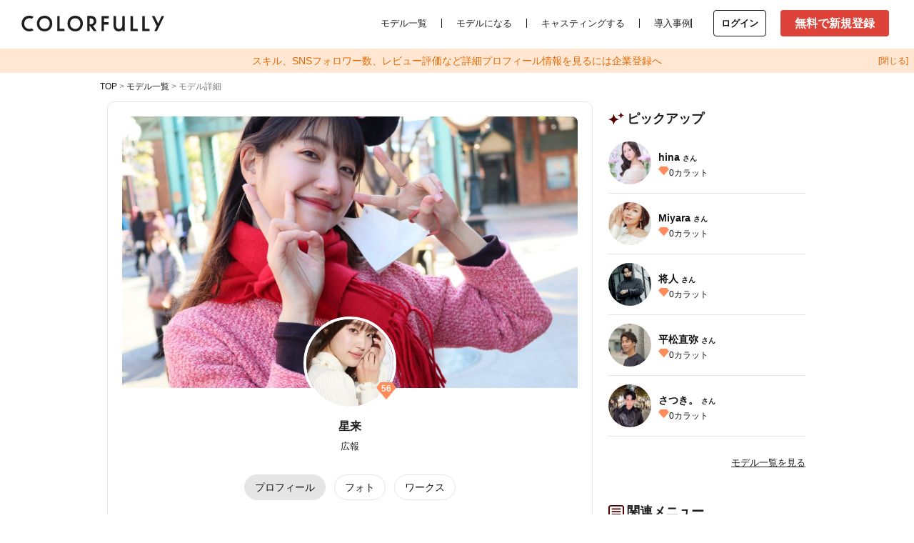

--- FILE ---
content_type: text/html; charset=UTF-8
request_url: https://colorfully.app/index/detail?mid=37803
body_size: 57103
content:
<!doctype html>
<html lang="ja">
<head>
<meta charset="UTF-8">
<meta http-equiv="X-UA-Compatible" content="IE=edge">
<meta name="viewport" content="width=device-width,initial-scale=1, viewport-fit=cover">
<meta name="description" content="初めまして、星来（せいら）と申します！95年生まれの29歳です。2021年の12月10日に登録させていただきました。大学生の頃レプロエンターテインメントに所属し、2年ほどTVCM・広告のモデルや、タレント活動をしておりました。今は、企業で、広報やプレス、YouTube運営（ディレクションや編集、出演等）をしております。">
<meta name="keywords" content="COLORFULLY, カラフリー, 週末モデル, モデル, インフルエンサー, キャスティング, 出演依頼, モデル募集, 撮影, 副業, 読者モデル, サロンモデル">
<meta property="og:title" content="星来のプロフィール：モデルキャスティングプラットフォーム｜COLORFULLY">
<meta property="og:site_name" content="COLORFULLY（カラフリー）">
<meta property="og:description" content="初めまして、星来（せいら）と申します！95年生まれの29歳です。2021年の12月10日に登録させていただきました。大学生の頃レプロエンターテインメントに所属し、2年ほどTVCM・広告のモデルや、タレント活動をしておりました。今は、企業で、広報やプレス、YouTube運営（ディレクションや編集、出演等）をしております。">
<meta property="og:image" content="https://colorfully.app/ogpimage/37803">
<meta property="og:url" content="https://colorfully.app">
<meta name="twitter:title" content="星来のプロフィール：モデルキャスティングプラットフォーム｜COLORFULLY">
<meta name="twitter:card" content="summary_large_image">
<meta name="twitter:site" content="@weekend_model">
<meta name="twitter:description" content="初めまして、星来（せいら）と申します！95年生まれの29歳です。2021年の12月10日に登録させていただきました。大学生の頃レプロエンターテインメントに所属し、2年ほどTVCM・広告のモデルや、タレント活動をしておりました。今は、企業で、広報やプレス、YouTube運営（ディレクションや編集、出演等）をしております。"/>
<meta name="twitter:image" content="https://colorfully.app/ogpimage/37803" />
<link rel="preconnect" href="https://fonts.googleapis.com">
<link rel="preconnect" href="https://fonts.gstatic.com" crossorigin>
<link href="https://fonts.googleapis.com/css2?family=Jost:wght@400;500&display=swap" rel="stylesheet">
<link rel="stylesheet" type="text/css" href="/css/global.css?date=230420" media="all">
<link rel="stylesheet" type="text/css" href="/css/top.css?date=230420" media="all">
<link rel="stylesheet" type="text/css" href="/css/wanted.css?date=220329" media="all">
<link rel="stylesheet" type="text/css" href="/css/casestudy.css?date=220329" media="all">
<link rel="stylesheet" type="text/css" href="/css/colorbox.css?date=220329" media="all">
<script type="text/javascript" src="https://cdnjs.cloudflare.com/ajax/libs/lazysizes/5.3.0/lazysizes.min.js" async></script>
<script type="text/javascript" src="https://code.jquery.com/jquery-2.2.0.min.js"></script>
<script type="text/javascript" src="https://cdnjs.cloudflare.com/ajax/libs/jquery-easing/1.3/jquery.easing.min.js"></script>
<script type="text/javascript" src="https://cdnjs.cloudflare.com/ajax/libs/bxslider/4.2.15/jquery.bxslider.min.js"></script>
<script type="text/javascript" src="/js/jquery.heightLine.js"></script>
<script type="text/javascript" src="https://cdnjs.cloudflare.com/ajax/libs/jquery.colorbox/1.6.4/jquery.colorbox-min.js"></script>
<script type="text/javascript" src="/js/functions.js?date=200727"></script>
<script src="https://cdn.jsdelivr.net/jquery.validation/1.16.0/jquery.validate.min.js"></script>
<script src="https://cdnjs.cloudflare.com/ajax/libs/jquery-cookie/1.4.1/jquery.cookie.js"></script>
<link rel="shortcut icon" href="/favicon.ico">
<link rel="apple-touch-icon" href="/icon_ios_Icon_1024-1024@1x.png">
<!-- Google Tag Manager -->
<script>(function(w,d,s,l,i){w[l]=w[l]||[];w[l].push({'gtm.start':
new Date().getTime(),event:'gtm.js'});var f=d.getElementsByTagName(s)[0],
j=d.createElement(s),dl=l!='dataLayer'?'&l='+l:'';j.async=true;j.src=
'https://www.googletagmanager.com/gtm.js?id='+i+dl;f.parentNode.insertBefore(j,f);
})(window,document,'script','dataLayer','GTM-567HQWD');</script>
<!-- End Google Tag Manager -->
<!-- Meta Pixel Code -->
<script>
!function(f,b,e,v,n,t,s)
{if(f.fbq)return;n=f.fbq=function(){n.callMethod?
n.callMethod.apply(n,arguments):n.queue.push(arguments)};
if(!f._fbq)f._fbq=n;n.push=n;n.loaded=!0;n.version='2.0';
n.queue=[];t=b.createElement(e);t.async=!0;
t.src=v;s=b.getElementsByTagName(e)[0];
s.parentNode.insertBefore(t,s)}(window, document,'script',
'https://connect.facebook.net/en_US/fbevents.js');
fbq('init', '291054608197603');
fbq('track', 'PageView');
</script>
<noscript><img height="1" width="1" style="display:none"
src="https://www.facebook.com/tr?id=291054608197603&ev=PageView&noscript=1"
/></noscript>
<!-- End Meta Pixel Code -->
 <!-- Pinterest Tag -->
<script>
!function(e){if(!window.pintrk){window.pintrk = function () {
window.pintrk.queue.push(Array.prototype.slice.call(arguments))};var
  n=window.pintrk;n.queue=[],n.version="3.0";var
  t=document.createElement("script");t.async=!0,t.src=e;var
  r=document.getElementsByTagName("script")[0];
  r.parentNode.insertBefore(t,r)}}("https://s.pinimg.com/ct/core.js");
pintrk('load', '2614308906416', {em: '<user_email_address>'});
pintrk('page');
</script>
<noscript>
<img height="1" width="1" style="display:none;" alt=""
  src="https://ct.pinterest.com/v3/?event=init&tid=2614308906416&pd[em]=<hashed_email_address>&noscript=1" />
</noscript>
<!-- end Pinterest Tag -->
<title>星来のプロフィール：モデルキャスティングプラットフォーム｜COLORFULLY（カラフリー）</title>
</head>
<body class="webs_layout">
<!-- Google Tag Manager (noscript) -->
<noscript><iframe src="https://www.googletagmanager.com/ns.html?id=GTM-567HQWD"
height="0" width="0" style="display:none;visibility:hidden"></iframe></noscript>
<!-- End Google Tag Manager (noscript) -->

<div id="open_header">
    <div id="navi__2020">
        <div class="navi_top">
                            <a class="navi_top_left" href="/login/form/">ログイン</a>
                <a class="navi_top_center" href="https://m.colorfully.app/signup">モデル仮登録</a>
                <a class="navi_top_right" href="/client/regist">企業仮登録</a>
                    </div>
        <ul class="navi__2020__ul">
            <li><a href="/index/models/">モデル一覧</a></li>
            <li><a href="/index/formodel/">モデルになる</a></li>
            <li><a href="/index/forclient/">キャスティングする</a></li>
            <li class="navi_casting_inner"><a href="/index/remophoto">フルリモート撮影「リモフォト」</a></li>
            <li class="navi_casting_inner"><a href="/index/downloads">企業様向け資料ダウンロード</a></li>
            <li><a href="/index/casestudy/">導入事例</a></li>
            <li><a href="https://mag.colorfully.app">ハウツー・お役立ちコンテンツ</a></li>
            <li><a href="/index/contact/">お問い合わせ</a></li>
        </ul>
    </div><!-- /#navi__2020 -->
    <div class="common__sp__header">
        <div class="common__sp__header_icon">
            <a href="/"><img src="https://stapir8f3w.user-space.cdn.idcfcloud.net/public/img/common/logo__colorfully-s_only.svg" alt="COLORFULLY"></a>
        </div>
        <div id="nav-drawer">
            <span class="nav_line rect1"></span>
            <span class="nav_line rect2"></span>
            <span class="nav_line rect3"></span>
        </div>
    </div>
    <!-- /#common__sp__header -->
    <div id="global-nav">
        <div class="logo_jp pc">
            <a href="/"><img class="lazyload" data-src="https://stapir8f3w.user-space.cdn.idcfcloud.net/public/img/common/logo__colorfully-s_only.svg" alt="COLORFULLY"></a>
        </div>
        <div class="header_menu">
            <ul>
                <li class="tab wm_logo_tab"><a href="/"><img class="lazyload" data-src="https://stapir8f3w.user-space.cdn.idcfcloud.net/public/img/common/logo__colorfully-s_only.svg" alt="COLORFULLY"></a></li>
                <li><a href="/index/models/">モデル一覧</a></li>
                <li><a href="/index/formodel/">モデルになる</a></li>
                <li><a href="/index/forclient/">キャスティングする</a></li>
                <li class="menu_border tab"></li>
                <li class="rightnone"><a href="/index/casestudy/">導入事例</a></li>
                                    <li><a class="login_btn" href="/login/form/">ログイン</a></li>
                    <li><a class="btn_header_signup" href="#box_signup">無料で新規登録</a></li>
                            </ul>
        </div>
    </div>
    <!-- /#global-nav -->
</div><!-- /#open-header -->

<a name="pages_top" id="pages_top"></a>

<div class="alert__atendSignUp" style="display:none;">
    <a href="/client/regist/mail">
        <span class="disnon__sp">スキル、SNSフォロワー数、レビュー評価など</span>詳細プロフィール情報を見るには企業登録へ
    </a>
    <em>[閉じる]</em>
</div>
<nav class="modelDetail__pNavi">
    <a href="/">TOP</a> &gt; <a href="/index/models/">モデル一覧</a> &gt; モデル詳細
</nav>
<div class="model_detailarea_wrapper">
    <div class="model_detailarea_wrap">
        <div class="model_detailarea">
            <article>
                <img class="model_detailarea__coverImage" src="https://images.colorfully.dev/cdn-cgi/image/width=1400/https://storage.googleapis.com/weekend-model/model_images/37803_L9A388VSADRsPBcq.jpg">
                <div class="model_detailarea_profile_img">
                                    <img class="acont_icn_img3" src="https://images.colorfully.dev/cdn-cgi/image/width=240/https://storage.googleapis.com/weekend-model/model_images/37803_LgkhCBQjMHU2eiBX.jpg" alt="COLORFULLY（週末モデル）">
                                    <span class="modelDetail__carat"><img data-src="/img/models/icn__carat.svg" class=" lazyloaded" width="32" height="27" src="/img/models/icn__carat.svg"><em>56</em></span>
                </div><!-- /.model_detailarea_profile_img -->
                <div class="model_detail_profile_block">
                    <h3>星来</h3>
                    <h4>広報</h4>
                </div><!--  /.model_detail_profile_block -->
            </article>
            <input type="hidden" id="modeluserID" value="37803">
            <nav class="model_detail_nav">
                <ul>
                    <li>
                        <a href="/index/detail?mid=37803" class="model_detail_nav_active" >プロフィール</a>
                    </li>
                    <li>
                        <a href="/index/photo?mid=37803" >フォト</a>
                    </li>
                    <li>
                        <a href="/index/works?mid=37803" >ワークス</a>
                    </li>
                </ul>
            </nav>

    <div class="model_detail_content_area">
        <div class="wrap">
            <div class="model_link_area">
                <ul class="clrfx">
                    <li><a id="twitter-sns-link" class="sns-alert" rel=""><img src="/img/common/icn_prof_twitter.png" alt="twitter icon"></a></li>
                    <li><a id="instagram-sns-link" class="sns-alert" rel=""><img src="/img/common/icn_prof_instagram.png" alt="instagram icon"></a></li>
                </ul>
            </div>
            <div class="model_detail_content_profile">
                <p class="model_detail_content_detail_text">初めまして、星来（せいら）と申します！<br />
95年生まれの29歳です。<br />
2021年の12月10日に登録させていただきました。<br />
<br />
大学生の頃レプロエンターテインメントに所属し、<br />
2年ほどTVCM・広告のモデルや、タレント活動をしておりました。今は、企業で、広報やプレス、YouTube運営（ディレクションや編集、出演等）をしております。<br />
プレミアを用いての編集も得意です！<br />
あと英会話も得意です。<br />
先日初めてTOEIC受けたら890点でした。<br />
あと10点、どこに置いてきたのでしょう…笑<br />
<br />
モデルとしては9年目になります！<br />
広告やHPなどのイメージモデルが多いです。<br />
<br />
ナチュラルなポージングや演技が得意です！<br />
表現力があるね！とお褒めいただくことが多いです。<br />
【女優さんのようなモデル】を目指しています。<br />
<br />
シミやニキビがないのが自慢です。<br />
お肌の透明感を活かした化粧品の撮影も多く、<br />
顔の寄りも大得意です！！<br />
<br />
また上智大学を卒業しております🙏<br />
一般受験で合格いたしました🙇‍♀️<br />
（高校生の時の勉強は大変でしたが、お陰で忍耐力もつきましたし、がんばればいつかは必ず報われるということを知れたのでとても良い経験になりました。）<br />
<br />
性格は根本的には真面目だと思っておりますが、<br />
適度にノリが良くお友達には面白いねとよく言われます。<br />
<br />
趣味は記載の通りですが、<br />
ゴルフとテニスでゴルフは去年の2月にはじめました！今では月一度くらいラウンドしております⛳️<br />
ベストスコアは108です！<br />
テニスは週1〜2くらいでやっております！🎾<br />
テニスベアというアプリ、おすすめです！<br />
最近社会人のテニスサークルにも入りお友達もできるようになって、かなり充実した生活を送っております！<br />
<br />
ちなみにスノボーも好きです✨<br />
<br />
社会人になってからもモデルやタレントの経験を活かしたく、登録させていただきました。<br />
<br />
表も裏方、両方経験しておりますので、<br />
現場慣れしております🙇‍♀️<br />
<br />
ご縁がございましたら<br />
どうぞよろしくお願いいたします！🙇‍♀️💫<br />
<br />
返信、マメなので早いです！🌟<br />
<br />
何かございましたらお気軽にお問合せください🌼<br />
<br />
どうぞよろしくお願いいたします🙇‍♀️<br />
<br />
🌷インスタグラム🌷<br />
→hoshikuru_seira<br />
<br />
※広告の撮影が多いため、お仕事で撮影した写真はあまりございません、、写真は過去に撮影したオフショットやEC系のもの、作品撮りを中心に載せております。</p>
                <div class="model_detail_floatbox clrfx">
                    <div class="left">
                        <h5>趣味</h5>
                        <p>ゴルフ、テニス、スノーボード</p>
                    </div><!-- /.left -->
                    <div class="right">
                        <h5>特技・資格</h5>
                        <p>英会話（英検準2級小5で取得、英検2級高1で取得）<br />
TOEIC890<br />
プレミアでの編集<br />
テニス<br />
表現力</p>
                    </div><!-- /.right -->
                </div><!-- /.model_detail_floatbox -->     
            </div><!-- /.model_detail_content_profile -->
        </div><!-- /.wrap -->
    </div><!-- /.model_detail_content_area -->
</div><!-- /.model_detailarea -->
<section class="search_box">
        <div class="s_wrap clrfx">
            <div class="search_basic_box clrfx">
                <div class="left">
                    <h3>職種</h3>
                    <div class="dummy_select_type" id="sort_shokushu">
                        <div class="dummy_select_type_btn"><em>選択する</em><span>閉じる</span></div>
                        <div class="works_category_list_inputs">
            <ul class="detail_list clrfx">
                <h4 class="works_category_list_inputs_h4">専門職</h4>
                <li class="allcheck_li"><label><input id="job-group0" type="checkbox" class="allcheck">すべて</label></li>
                <li class=""><label><input name="job[]" value="37" id="job37" type="checkbox" >医師</label></li>
                <li class=""><label><input name="job[]" value="38" id="job38" type="checkbox" >看護師</label></li>
                <li class=""><label><input name="job[]" value="1" id="job1" type="checkbox" >その他医療関係</label></li>
                <li class=""><label><input name="job[]" value="2" id="job2" type="checkbox" >歯科関係</label></li>
                <li class=""><label><input name="job[]" value="3" id="job3" type="checkbox" >福祉・介護</label></li>
                <li class=""><label><input name="job[]" value="39" id="job39" type="checkbox" >保育・こども</label></li>
                <li class=""><label><input name="job[]" value="40" id="job40" type="checkbox" >教育</label></li>
                <li class=""><label><input name="job[]" value="53" id="job53" type="checkbox" >語学</label></li>
                <li class=""><label><input name="job[]" value="4" id="job4" type="checkbox" >建築・不動産</label></li>
                <li class=""><label><input name="job[]" value="6" id="job6" type="checkbox" >デザイナー</label></li>
                <li class=""><label><input name="job[]" value="8" id="job8" type="checkbox" >Web制作関連</label></li>
                <li class=""><label><input name="job[]" value="7" id="job7" type="checkbox" >イラストレーター</label></li>
                <li class=""><label><input name="job[]" value="41" id="job41" type="checkbox" >クリエイター</label></li>
                <li class=""><label><input name="job[]" value="42" id="job42" type="checkbox" >作家</label></li>
                <li class=""><label><input name="job[]" value="43" id="job43" type="checkbox" >ライター</label></li>
                <li class=""><label><input name="job[]" value="44" id="job44" type="checkbox" >エンジニア</label></li>
                <li class=""><label><input name="job[]" value="9" id="job9" type="checkbox" >ミュージシャン</label></li>
                <li class=""><label><input name="job[]" value="45" id="job45" type="checkbox" >音楽関係</label></li>
                <li class=""><label><input name="job[]" value="10" id="job10" type="checkbox" >ダンサー・バレリーナ</label></li>
                <li class=""><label><input name="job[]" value="46" id="job46" type="checkbox" >ヨガインストラクター</label></li>
                <li class=""><label><input name="job[]" value="11" id="job11" type="checkbox" >健康・スポーツ</label></li>
                <li class=""><label><input name="job[]" value="12" id="job12" type="checkbox" >リラクゼーション</label></li>
                <li class=""><label><input name="job[]" value="54" id="job54" type="checkbox" >ネイル</label></li>
                <li class=""><label><input name="job[]" value="55" id="job55" type="checkbox" >エステ</label></li>
                <li class=""><label><input name="job[]" value="25" id="job25" type="checkbox" >美容・理容・メイク</label></li>
                <li class=""><label><input name="job[]" value="63" id="job63" type="checkbox" >調理・栄養・製菓</label></li>
                <li class=""><label><input name="job[]" value="47" id="job47" type="checkbox" >研究員</label></li>
                <li class=""><label><input name="job[]" value="13" id="job13" type="checkbox" >その他</label></li>
            </ul>
            <ul class="detail_list clrfx">
                <h4 class="works_category_list_inputs_h4">デスクワーク系</h4>
                <li class="allcheck_li"><label><input id="job-group1" type="checkbox" class="allcheck">すべて</label></li>
                <li class=""><label><input name="job[]" value="16" id="job16" type="checkbox" >一般事務</label></li>
                <li class=""><label><input name="job[]" value="17" id="job17" type="checkbox" >企画・マーケティング</label></li>
                <li class=""><label><input name="job[]" value="18" id="job18" type="checkbox" >調査・販売促進</label></li>
                <li class=""><label><input name="job[]" value="19" id="job19" type="checkbox" >通訳・翻訳</label></li>
                <li class=""><label><input name="job[]" value="20" id="job20" type="checkbox" >貿易・英文・国際事務</label></li>
                <li class=""><label><input name="job[]" value="23" id="job23" type="checkbox" >受付</label></li>
                <li class=""><label><input name="job[]" value="56" id="job56" type="checkbox" >秘書</label></li>
                <li class=""><label><input name="job[]" value="21" id="job21" type="checkbox" >経理</label></li>
                <li class=""><label><input name="job[]" value="58" id="job58" type="checkbox" >労務</label></li>
                <li class=""><label><input name="job[]" value="59" id="job59" type="checkbox" >人事</label></li>
                <li class=""><label><input name="job[]" value="60" id="job60" type="checkbox" >広報</label></li>
                <li class=""><label><input name="job[]" value="61" id="job61" type="checkbox" >営業</label></li>
                <li class=""><label><input name="job[]" value="62" id="job62" type="checkbox" >事務</label></li>
                <li class=""><label><input name="job[]" value="64" id="job64" type="checkbox" >管理職</label></li>
                <li class=""><label><input name="job[]" value="65" id="job65" type="checkbox" >ディレクター</label></li>
                <li class=""><label><input name="job[]" value="66" id="job66" type="checkbox" >プロデューサー</label></li>
                <li class=""><label><input name="job[]" value="22" id="job22" type="checkbox" >その他</label></li>
            </ul>
            <ul class="detail_list clrfx">
                <h4 class="works_category_list_inputs_h4">サービス業</h4>
                <li class="allcheck_li"><label><input id="job-group2" type="checkbox" class="allcheck">すべて</label></li>
                <li class=""><label><input name="job[]" value="24" id="job24" type="checkbox" >アパレル</label></li>
                <li class=""><label><input name="job[]" value="29" id="job29" type="checkbox" >飲食店</label></li>
                <li class=""><label><input name="job[]" value="67" id="job67" type="checkbox" >雑貨</label></li>
                <li class=""><label><input name="job[]" value="68" id="job68" type="checkbox" >テーマパーク</label></li>
                <li class=""><label><input name="job[]" value="26" id="job26" type="checkbox" >ホテル</label></li>
                <li class=""><label><input name="job[]" value="27" id="job27" type="checkbox" >キャビンアテンダント</label></li>
                <li class=""><label><input name="job[]" value="52" id="job52" type="checkbox" >その他航空関係</label></li>
                <li class=""><label><input name="job[]" value="28" id="job28" type="checkbox" >ブライダル</label></li>
                <li class=""><label><input name="job[]" value="30" id="job30" type="checkbox" >コーディネーター</label></li>
                <li class=""><label><input name="job[]" value="31" id="job31" type="checkbox" >その他</label></li>
                <li class=""><label><input name="job[]" value="5" id="job5" type="checkbox" >旅行・観光</label></li>
            </ul>
            <ul class="detail_list clrfx">
                <h4 class="works_category_list_inputs_h4">学生</h4>
                <li class="allcheck_li"><label><input id="job-group3" type="checkbox" class="allcheck">すべて</label></li>
                <li class=""><label><input name="job[]" value="48" id="job48" type="checkbox" >高校生</label></li>
                <li class=""><label><input name="job[]" value="49" id="job49" type="checkbox" >専門学生</label></li>
                <li class=""><label><input name="job[]" value="50" id="job50" type="checkbox" >大学生</label></li>
                <li class=""><label><input name="job[]" value="51" id="job51" type="checkbox" >大学院生</label></li>
                <li class=""><label><input name="job[]" value="35" id="job35" type="checkbox" >その他</label></li>
            </ul>
            <ul class="detail_list clrfx">
                <h4 class="works_category_list_inputs_h4">その他</h4>
                <li class="allcheck_li"><label><input id="job-group4" type="checkbox" class="allcheck">すべて</label></li>
                <li class=""><label><input name="job[]" value="34" id="job34" type="checkbox" >主婦</label></li>
                <li class=""><label><input name="job[]" value="69" id="job69" type="checkbox" >フリーモデル</label></li>
                <li class=""><label><input name="job[]" value="32" id="job32" type="checkbox" >経営者</label></li>
                <li class=""><label><input name="job[]" value="33" id="job33" type="checkbox" >フリーランス</label></li>
                <li class=""><label><input name="job[]" value="36" id="job36" type="checkbox" >その他</label></li>
            </ul>
                        </div><!-- /.works_category_list_inputs -->
                    </div>

                </div><!-- /.left -->
                <div class="center1">
                    <h3>年代</h3>
                    <div class="dummy_select_type" id="sort_shokushu">
                        <div class="dummy_select_type_btn"><em>選択する</em><span>閉じる</span></div>
                        <ul class="detail_list clrfx">
                            <li><label><input name="age[]" value="0" type="checkbox" class="allcheck">すべて</label></li>
                            <li><label><input name="age[]" value="1" type="checkbox" >10代以下</label></li>
                            <li><label><input name="age[]" value="2" type="checkbox" >20代前半</label></li>
                            <li><label><input name="age[]" value="3" type="checkbox" >20代後半</label></li>
                            <li><label><input name="age[]" value="4" type="checkbox" >30代</label></li>
                            <li><label><input name="age[]" value="5" type="checkbox" >40代以降</label></li>
                        </ul>
                    </div>

                </div><!-- /.center1 -->
                <div class="center2">
                    <h3 class="disnon"><span>キーワードを入力</span></h3>
                    <input type="text" id="keyword" class="input_text_common1" placeholder="キーワード" value="">
                </div><!-- /.center2 -->
                <div class="right">
                    <h3 class="disnon"><span>検索</span></h3>
                    <input type="button" onclick="parent.onsearch(1,true);" class="input_submit1" value="モデル検索">

                </div><!-- /.right -->
            </div><!-- /.search_basic_box -->
            <div class="invite__clientsSignUp">
                <h3 class="invite__clientsSignUp__ttl">企業登録をしていただくと…</h3>
                <h4>案件が成立するまで<span class="">無料</span>で利用できます</h4>
                <ul class="invite__clientsSignUp__copys">
                    <li>
                        <img class="lazyload" data-src="https://stapir8f3w.user-space.cdn.idcfcloud.net/public/img/common/icn__inviteClientSignUp1.svg" src="https://stapir8f3w.user-space.cdn.idcfcloud.net/public/img/common/icn__inviteClientSignUp1.svg">
                        <p>SNSアカウント・案件実績・レビュー内容・写真・動画など、モデル探しに必要な情報が閲覧できます。</p>
                    </li>
                    <li>
                        <img class="lazyload" data-src="https://stapir8f3w.user-space.cdn.idcfcloud.net/public/img/common/icn__inviteClientSignUp2.svg" src="https://stapir8f3w.user-space.cdn.idcfcloud.net/public/img/common/icn__inviteClientSignUp2.svg">
                        <p>職種、キーワード検索以外にも、タグ、経験値、SNSフォロワー数など様々な条件での検索が可能です。最適なモデルが簡単に見つかります。</p>
                    </li>
                    <li>
                        <img class="lazyload" data-src="https://stapir8f3w.user-space.cdn.idcfcloud.net/public/img/common/icn__inviteClientSignUp3.svg" src="https://stapir8f3w.user-space.cdn.idcfcloud.net/public/img/common/icn__inviteClientSignUp3.svg">
                        <p>案件登録をするとモデルへのオファーからお支払いまで、一貫したフローですべてサービス内で進めることが可能です。</p>
                    </li>
                    <li>
                        <img class="lazyload" data-src="https://stapir8f3w.user-space.cdn.idcfcloud.net/public/img/common/icn__inviteClientSignUp4.svg" src="https://stapir8f3w.user-space.cdn.idcfcloud.net/public/img/common/icn__inviteClientSignUp4.svg">
                        <p>案件成立後はメッセージ機能やファイル共有機能など、様々な便利機能で案件の進行をサポートします。</p>
                    </li>
                </ul>
                <p class="tac"><span class="cv_signup__client_btn btn__cv_signup"><a href="/client/regist/mail" style="margin: 0 auto;">企業として仮登録</a></span></p>
            </div>

        </div><!-- /.s_wrap -->
    </section><!-- /.search_detail_box -->
<script>
    // ウィンドウ読込時
    $(window).on('load',function() {
        // ENTER押したとき
        $('#keyword').keypress( function ( e ) {
            if ( e.which == 13 ) {
                $('.input_submit1').click();
                return false;
            }
        });
    });
    // 
</script>
</div><!-- /.model_detailarea_wrap -->
<div class="modelDetail__side">
    <h5><img src="https://stapir8f3w.user-space.cdn.idcfcloud.net/public/img/common/icn__side__pickup.svg" alt="ピックアップ">ピックアップ</h5>
    <ul id="pickup-model-list" class="modelDetail__side__pickUpModel">
        <li id="pickup-model1">
            <div style="padding:10px;text-align:center;">
                <svg class="loading__common" version="1.1" id="loader-1" xmlns="http://www.w3.org/2000/svg" xmlns:xlink="http://www.w3.org/1999/xlink" x="0px" y="0px"
                    width="40px" height="40px" viewBox="0 0 40 40" enable-background="new 0 0 40 40" xml:space="preserve">
                    <path opacity="0.2" fill="#000" d="M20.201,5.169c-8.254,0-14.946,6.692-14.946,14.946c0,8.255,6.692,14.946,14.946,14.946
                        s14.946-6.691,14.946-14.946C35.146,11.861,28.455,5.169,20.201,5.169z M20.201,31.749c-6.425,0-11.634-5.208-11.634-11.634
                        c0-6.425,5.209-11.634,11.634-11.634c6.425,0,11.633,5.209,11.633,11.634C31.834,26.541,26.626,31.749,20.201,31.749z"/>
                    <path fill="#000" d="M26.013,10.047l1.654-2.866c-2.198-1.272-4.743-2.012-7.466-2.012h0v3.312h0
                        C22.32,8.481,24.301,9.057,26.013,10.047z">
                        <animateTransform attributeType="xml"
                        attributeName="transform"
                        type="rotate"
                        from="0 20 20"
                        to="360 20 20"
                        dur="0.5s"
                        repeatCount="indefinite"/>
                    </path>
                </svg>
            </div>
        </li>
        <li id="pickup-model2">
            <div style="padding:10px;text-align:center;">
                <svg class="loading__common" version="1.1" id="loader-1" xmlns="http://www.w3.org/2000/svg" xmlns:xlink="http://www.w3.org/1999/xlink" x="0px" y="0px"
                    width="40px" height="40px" viewBox="0 0 40 40" enable-background="new 0 0 40 40" xml:space="preserve">
                    <path opacity="0.2" fill="#000" d="M20.201,5.169c-8.254,0-14.946,6.692-14.946,14.946c0,8.255,6.692,14.946,14.946,14.946
                        s14.946-6.691,14.946-14.946C35.146,11.861,28.455,5.169,20.201,5.169z M20.201,31.749c-6.425,0-11.634-5.208-11.634-11.634
                        c0-6.425,5.209-11.634,11.634-11.634c6.425,0,11.633,5.209,11.633,11.634C31.834,26.541,26.626,31.749,20.201,31.749z"/>
                    <path fill="#000" d="M26.013,10.047l1.654-2.866c-2.198-1.272-4.743-2.012-7.466-2.012h0v3.312h0
                        C22.32,8.481,24.301,9.057,26.013,10.047z">
                        <animateTransform attributeType="xml"
                        attributeName="transform"
                        type="rotate"
                        from="0 20 20"
                        to="360 20 20"
                        dur="0.5s"
                        repeatCount="indefinite"/>
                    </path>
                </svg>
            </div>
        </li>
        <li id="pickup-model3">
            <div style="padding:10px;text-align:center;">
                <svg class="loading__common" version="1.1" id="loader-1" xmlns="http://www.w3.org/2000/svg" xmlns:xlink="http://www.w3.org/1999/xlink" x="0px" y="0px"
                    width="40px" height="40px" viewBox="0 0 40 40" enable-background="new 0 0 40 40" xml:space="preserve">
                    <path opacity="0.2" fill="#000" d="M20.201,5.169c-8.254,0-14.946,6.692-14.946,14.946c0,8.255,6.692,14.946,14.946,14.946
                        s14.946-6.691,14.946-14.946C35.146,11.861,28.455,5.169,20.201,5.169z M20.201,31.749c-6.425,0-11.634-5.208-11.634-11.634
                        c0-6.425,5.209-11.634,11.634-11.634c6.425,0,11.633,5.209,11.633,11.634C31.834,26.541,26.626,31.749,20.201,31.749z"/>
                    <path fill="#000" d="M26.013,10.047l1.654-2.866c-2.198-1.272-4.743-2.012-7.466-2.012h0v3.312h0
                        C22.32,8.481,24.301,9.057,26.013,10.047z">
                        <animateTransform attributeType="xml"
                        attributeName="transform"
                        type="rotate"
                        from="0 20 20"
                        to="360 20 20"
                        dur="0.5s"
                        repeatCount="indefinite"/>
                    </path>
                </svg>
            </div>
        </li>
        <li id="pickup-model4">
            <div style="padding:10px;text-align:center;">
                <svg class="loading__common" version="1.1" id="loader-1" xmlns="http://www.w3.org/2000/svg" xmlns:xlink="http://www.w3.org/1999/xlink" x="0px" y="0px"
                    width="40px" height="40px" viewBox="0 0 40 40" enable-background="new 0 0 40 40" xml:space="preserve">
                    <path opacity="0.2" fill="#000" d="M20.201,5.169c-8.254,0-14.946,6.692-14.946,14.946c0,8.255,6.692,14.946,14.946,14.946
                        s14.946-6.691,14.946-14.946C35.146,11.861,28.455,5.169,20.201,5.169z M20.201,31.749c-6.425,0-11.634-5.208-11.634-11.634
                        c0-6.425,5.209-11.634,11.634-11.634c6.425,0,11.633,5.209,11.633,11.634C31.834,26.541,26.626,31.749,20.201,31.749z"/>
                    <path fill="#000" d="M26.013,10.047l1.654-2.866c-2.198-1.272-4.743-2.012-7.466-2.012h0v3.312h0
                        C22.32,8.481,24.301,9.057,26.013,10.047z">
                        <animateTransform attributeType="xml"
                        attributeName="transform"
                        type="rotate"
                        from="0 20 20"
                        to="360 20 20"
                        dur="0.5s"
                        repeatCount="indefinite"/>
                    </path>
                </svg>
            </div>
        </li>
        <li id="pickup-model5">
            <div style="padding:10px;text-align:center;">
                <svg class="loading__common" version="1.1" id="loader-1" xmlns="http://www.w3.org/2000/svg" xmlns:xlink="http://www.w3.org/1999/xlink" x="0px" y="0px"
                    width="40px" height="40px" viewBox="0 0 40 40" enable-background="new 0 0 40 40" xml:space="preserve">
                    <path opacity="0.2" fill="#000" d="M20.201,5.169c-8.254,0-14.946,6.692-14.946,14.946c0,8.255,6.692,14.946,14.946,14.946
                        s14.946-6.691,14.946-14.946C35.146,11.861,28.455,5.169,20.201,5.169z M20.201,31.749c-6.425,0-11.634-5.208-11.634-11.634
                        c0-6.425,5.209-11.634,11.634-11.634c6.425,0,11.633,5.209,11.633,11.634C31.834,26.541,26.626,31.749,20.201,31.749z"/>
                    <path fill="#000" d="M26.013,10.047l1.654-2.866c-2.198-1.272-4.743-2.012-7.466-2.012h0v3.312h0
                        C22.32,8.481,24.301,9.057,26.013,10.047z">
                        <animateTransform attributeType="xml"
                        attributeName="transform"
                        type="rotate"
                        from="0 20 20"
                        to="360 20 20"
                        dur="0.5s"
                        repeatCount="indefinite"/>
                    </path>
                </svg>
            </div>
        </li>
        <li id="pickup-model-base" style="display:none;">
            <a href="">
                <img class="pickupModel__modelIcon" src="">
                <article>
                    <h6><span class="name"></span> <em>さん</em></h6>
                    <p><img data-src="/img/models/icn__carat.svg" class="lazyloaded pickupModel__caratImage" width="32" height="27" src="/img/models/icn__carat.svg"><span class="carat"></span>カラット</p>
                </article>
            </a>
        </li>
    </ul>
    <p class="modelDetail__gotoMore"><a href="/index/models/">モデル一覧を見る</a></p>
    <script type="text/javascript" src="/js/model_detail_side.js?date="></script>
    <h5><img src="https://stapir8f3w.user-space.cdn.idcfcloud.net/public/img/common/icn__side__menu.svg" alt="メニュー">関連メニュー</h5>
    <ul class="list__monokrom-service">
        <li class="addCpBanner_li">
            <a href="https://colorfully.jp/aim/" target="_blank">
                <div><img data-src="https://stapir8f3w.user-space.cdn.idcfcloud.net/public/img/top/top_bnnr3.jpg" class="lazyloaded" src="https://stapir8f3w.user-space.cdn.idcfcloud.net/public/img/top/top_bnnr3.jpg" alt="インフルエンサーマーケティングのAIM"></div>
                <div>
                    <h4>インフルエンサーマーケティング</h4>
                    <p>インフルエンサーのファン化、2次利用コンテンツの生成、良質なUGC投稿を生み出す、インフルエンサーマーケティングサービス「AIM（アイム）」。</p>
                    <p class="contenttype">[ 詳細を見る ]</p>
                </div>
            </a> 
        </li>
        <!--<li class="addCpBanner_li">
            <a href="/index/creative">
                <div><img data-src="https://stapir8f3w.user-space.cdn.idcfcloud.net/public/img/client/img_creative.jpg" class="lazyloaded" src="https://stapir8f3w.user-space.cdn.idcfcloud.net/public/img/client/img_creative.jpg" alt="クリエイティブ"></div>
                <div class="addCpBanner_li_text">
                    <h4>クリエイティブ制作</h4>
                    <p>web制作やグラフィック、広告制作、撮影、SNS運用など、制作に関することならなんでもご相談ください。COLORFULLYで撮影した素材を活用して商品やサービスのPRをお手伝いします。</p>
                    <p class="contenttype">[ 詳細を見る ]</p>
                </div>
            </a> 
        </li>-->
    </ul>
    <p class="modelDetail__side__gotoDownload">
        <a href="/index/downloads/">COLORFULLY<span>資料ダウンロード</span></a>
        <a href="/index/caseremophoto/">リモフォト<span>撮影事例集</span></a>
    </p>
    <script async src="https://pagead2.googlesyndication.com/pagead/js/adsbygoogle.js?client=ca-pub-3102352484102840"
        crossorigin="anonymous"></script>
    <!-- ディスプレイ_モデルプロフィール__サイド -->
    <ins class="adsbygoogle"
        style="display:block"
        data-ad-client="ca-pub-3102352484102840"
        data-ad-slot="5500229991"
        data-ad-format="auto"
        data-full-width-responsive="true"></ins>
    <script>
        (adsbygoogle = window.adsbygoogle || []).push({});
    </script>
    <h5 class="pt30"><img src="https://stapir8f3w.user-space.cdn.idcfcloud.net/public/img/common/icn__side__contents.svg" alt="コンテンツ">コンテンツ</h5>
    <ul class="modelDetail__list__contents">
        <li>
            <a href="https://mag.colorfully.app/casting/casestudy/5008/">
                <div><img data-src="https://mag.colorfully.app/wp-content/uploads/2022/09/TuG1h0JA.png" class="lazyloaded" src="https://mag.colorfully.app/wp-content/uploads/2022/09/TuG1h0JA.png" alt="サンプリング後の継続率90%!?オンライン商品体験会でSNS投稿の熱量をUP!!"></div>
                <div>
                    <h4>サンプリング後の継続率90%!?オンライン商品体験会でSNS投稿の熱量をUP!!</h4>
                </div>
            </a> 
        </li>
        <li>
            <a href="https://mag.colorfully.app/weekend-model/pickup/1912/">
                <div><img data-src="https://mag.colorfully.app/wp-content/uploads/2021/09/210917_icatch-1.jpg" class="lazyloaded" src="https://mag.colorfully.app/wp-content/uploads/2021/09/210917_icatch-1.jpg" alt="着画でPV20倍!?売上アップに導いたリモフォトモデルの撮影ポイントとは？？"></div>
                <div>
                    <h4>着画でPV20倍!?売上アップに導いたリモフォトモデルの撮影ポイントとは？</h4>
                </div>
            </a> 
        </li>
        <li>
            <a href="https://mag.colorfully.app/weekend-model/2401/">
                <div><img data-src="https://mag.colorfully.app/wp-content/uploads/2021/11/211101_icatch.jpg" class="lazyloaded" src="https://mag.colorfully.app/wp-content/uploads/2021/11/211101_icatch.jpg" alt="通販大手ニッセン、ユーザー目線の「着用画像」とは？"></div>
                <div>
                    <h4>通販大手ニッセン、ユーザー目線の「着用画像」とは？</h4>
                </div>
            </a> 
        </li>
    </ul>
    <p class="modelDetail__gotoMore"><a href="https://mag.colorfully.app" target="_blank">もっとコンテンツを見る</a></p>
</div>
</div><!-- /.model_detailarea_wrapper -->


<div class="wrap models__wrap mt50">
    <script>
    $(function(){
        var watch_ids = $.cookie("watch_history3");
        watch_ids = watch_ids ? watch_ids.split(","): new Array();
        $.ajax({
            url:"/index/models/viewhistory",
            type: "POST",
            data:{
              "mids":watch_ids
            },
            success: function (html) {
                $("#history").html(html);
            }
        });
    });
</script>
<div class="past_view">
    <h4>あなたの閲覧履歴</h4>
    <span id="history"></span>
</div><!-- /.past_view --></div><!-- /.wrap .models__wrap -->

<section class="cv_signup">
    <div class="wrap">
        <h2 class="">COLORFULLYのご利用はこちらから</h2>
        <p>モデルユーザーも企業ユーザーも無料でご利用いただけます。<br><Span class="fs08">※ 案件が成立した際に費用が発生します</span></p>
        <ul class="ul__cv_signup clrfx">
            <li class="cv_signup__model_btn btn__cv_signup"><a href="https://m.colorfully.app/signup">モデルとして仮登録</a></li>
            <li class="cv_signup__client_btn btn__cv_signup"><a href="/client/regist/">企業として仮登録</a></li>
        </ul>
    </div>
</section><!-- /.cv_signup -->

<style>
.cv_signup {
	padding: 50px 0;
	margin: 0 auto;
}
.cv_signup .wrap {
	border-radius: 10px;
	background-color: #f4f4f4;
	padding: 50px 30px;
	max-width: 800px;
}
.cv_signup h2 {
    font-size:18px;
    margin: 0 0 16px 0;
    line-height:1.2
}
.cv_signup p {
    line-height: 1.45;
    padding: 0 0 16px 0;
}
.btn__cv_signup {
	line-height: 1;
}
.ul__cv_signup {
    display:flex;
    justify-content: space-between;
}
.ul__cv_signup li {
    flex-grow: 1;
    margin:6px;
}
.cv_signup__model_btn a {
    display: block;
    margin:0 0 0 auto;
    max-width: 240px;
	border:solid 1px #DC69A0;
    background-color: #ffffff;
    padding: 15px 6px;
    border-radius: 56px;
    color: #1e1e1e;
}
.cv_signup__client_btn a {
    display: block;
    max-width: 240px;
    border:solid 1px #00a5c3;
	background-color: #ffffff;
    padding: 15px 6px;
    border-radius: 56px;
    color: #1e1e1e;
}
@media screen and (max-width: 500px) {
    .ul__cv_signup {
        display:block;
    }
    .ul__cv_signup li {
        margin:0  auto !important;
    }
    .ul__cv_signup li a {
        margin:10px  auto;
    }
}
</style>

<div style="display: none;">
    <div id="pub-modelDetail">
        <div class="invite__clientsSignUp">
            <h3 class="invite__clientsSignUp__ttl">企業登録をしていただくと…</h3>
            <h4>案件が成立するまで<span class="">無料</span>で利用できます</h4>
            <ul class="invite__clientsSignUp__copys">
                <li>
                    <img class="lazyload" data-src="https://stapir8f3w.user-space.cdn.idcfcloud.net/public/img/common/icn__inviteClientSignUp1.svg" src="https://stapir8f3w.user-space.cdn.idcfcloud.net/public/img/common/icn__inviteClientSignUp1.svg">
                    <p>SNSアカウント・案件実績・レビュー内容・写真・動画など、モデル探しに必要な情報が閲覧できます。</p>
                </li>
                <li>
                    <img class="lazyload" data-src="https://stapir8f3w.user-space.cdn.idcfcloud.net/public/img/common/icn__inviteClientSignUp2.svg" src="https://stapir8f3w.user-space.cdn.idcfcloud.net/public/img/common/icn__inviteClientSignUp2.svg">
                    <p>職種、キーワード検索以外にも、タグ、経験値、SNSフォロワー数など様々な条件での検索が可能です。最適なモデルが簡単に見つかります。</p>
                </li>
                <li>
                    <img class="lazyload" data-src="https://stapir8f3w.user-space.cdn.idcfcloud.net/public/img/common/icn__inviteClientSignUp3.svg" src="https://stapir8f3w.user-space.cdn.idcfcloud.net/public/img/common/icn__inviteClientSignUp3.svg">
                    <p>案件登録をするとモデルへのオファーからお支払いまで、一貫したフローですべてサービス内で進めることが可能です。</p>
                </li>
                <li>
                    <img class="lazyload" data-src="https://stapir8f3w.user-space.cdn.idcfcloud.net/public/img/common/icn__inviteClientSignUp4.svg" src="https://stapir8f3w.user-space.cdn.idcfcloud.net/public/img/common/icn__inviteClientSignUp4.svg">
                    <p>案件成立後はメッセージ機能やファイル共有機能など、様々な便利機能で案件の進行をサポートします。</p>
                </li>
            </ul>
            <p class="tac pb20"><span class="cv_signup__client_btn btn__cv_signup"><a href="/client/regist/mail" style="margin: 0 auto;">企業として仮登録</a></span></p>
        </div>
    </div>
</div>
<style>
.badge__contest {
    width:30px;
    height:auto;
    position:absolute;
    top:85px;
    left:5px;
}
.cancel_tippy {
    line-height: 1.3;
    font-size: 0.85em;
}
</style>
<script src="/js/tippy.min.js"></script>
<script src="/js/model_badge.js?date="></script>
<script>
    $(function(){
        var modeluser_id = "37803";
        $("#registvaoritelist"). dialog( {autoOpen: false,modal:true} );
        var watch_ids = $.cookie("watch_history3");
        watch_ids = watch_ids ? watch_ids.split(","): new Array();
        if($.inArray(modeluser_id, watch_ids) < 0) {
            watch_ids.push(modeluser_id);
            $.cookie("watch_history3", watch_ids, { expires: 7 });
        }
        console.log(watch_ids);
    });
    function registfavorite(mid){
        $.ajax({
            url: "/company/getregistfavorite",
            type: "POST",
            data:
                {
                    mid: mid
                },
            success: function( html ) {
                $("#registvaoritelist").html(html);
             $("#registvaoritelist"). dialog('open');

            },
        });
    }
    function registfavoriteinwork(mid,wid){
        $.ajax({
            url: "/company/doregistfavorite",
            type: "POST",
            data:
                {
                    mid: mid,
                    wid: wid,
                },
            success: function( html ) {
              alert("検討リストに追加しました。");
            },
        });
    }
    $('.sns-alert').colorbox({
        inline: true,
        width: '90%',
        maxWidth: '1000px',
        speed: 0,
        href: "#pub-modelDetail",
    });
</script>
<script type="text/javascript" src="/js/modelsearch.js"></script>
<script type="text/javascript"
        src="https://code.jquery.com/ui/1.10.3/jquery-ui.min.js"></script>
<link type="text/css" rel="stylesheet"
      href="https://code.jquery.com/ui/1.10.3/themes/cupertino/jquery-ui.min.css" />

<article class="appeal__simpleplan">
  <!--<h4>キャスティングする時間をカットしたい...</h4>-->
  <a href="/index/rakuraku/">
      <img src="https://stapir8f3w.user-space.cdn.idcfcloud.net/public/img/top/top_bnnr2_2.png" alt="全国らくらくモデル便">
  </a>
  <p>
    ユーザー登録不要で、COLORFULLYがキャスティングを代行するプランをご用意。<br>
    モデルを活用した一般的な人物撮影の案件であれば、定額の料金で撮影モデルをご紹介しています。
  </p>
  <p>
      <a class="btn" href="/index/rakuraku/">
          詳細とお問い合わせ
      </a>
  </p>
</article>

<footer id="common_footer">
    <div class="footer_wrapper">
        <div class="wrap footer_bnnrs">
            <div class="cv_app">
                <img data-src="https://stapir8f3w.user-space.cdn.idcfcloud.net/public/img/common/app_icon.png" alt="COLORFULLYアプリ" class="app_icon lazyload">
                <p>モデル活動を支援するモデルユーザー専用のアプリ。<br>アプリから応募（仮登録）もできます。<br>
                <span class="fs08 mb5">※ 企業としてのご登録・利用は<a style="color: #be2c2c;" href="/client/regist/">ウェブサイトから</a>のみです</span></p></p>
                <ul class="cv_app_btn clrfx">
                    <li><a href="https://itunes.apple.com/jp/app/id1284035393?mt=8"><img data-src="https://stapir8f3w.user-space.cdn.idcfcloud.net/public/img/common/btn_appstore.png" alt="App Store" class="lazyload"></a></li>
                    <li><a href="https://play.google.com/store/apps/details?id=jp.monokrom.wemodel.android"><img data-src="https://stapir8f3w.user-space.cdn.idcfcloud.net/public/img/common/btn_googleplay.png" alt="Google Play Store" class="lazyload"></a></li>
                </ul>
            </div><!-- /.cv_app -->
        </div><!-- /.footer_bnnrs -->
    </div><!-- /.footer_wrapper -->
    <div class="wrap">
        <div class="nav_area clrfx">
            <nav class="main_nav">
                <h6>モデルキャスティングサービス</h6>
                <ul>
                    <li><a href="/index/">COLORFULLYトップ</a></li>
                    <li><a href="/index/models/">モデル一覧</a></li>
                    <li><a href="/index/formodel/">モデル志望の方</a></li>
                    <li><a href="/index/forclient/">キャスティングする</a></li>
                    <li><a href="/index/casestudy/">導入事例</a></li>
                    <li><a href="/index/remophoto/">フルリモート撮影「リモフォト」</a></li>
                    <li><a href="/index/caseremophoto/">リモフォト事例集</a></li>
                    <li><a href="/index/rakuraku">[定額] 全国らくらくモデル便</a></li>
                    <li><a href="/index/premiummodel">Premium Model by COLORFULLY</a></li>
                    <li><a href="/index/downloads/">資料ダウンロード</a></li>
                </ul>
            </nav><!-- /.main_nav -->
            <nav class="sub_nav">
                <h6>その他</h6>
                <ul>
                    <li><a href="/index/creative/">制作メニュー</a></li>
                    <li><a href="https://colorfully.jp/aim" target="_blank" rel="noopener">AIM<span class="fs08">（インフルエンサーマーケティング）</span></a></li>
                    <li><a href="/index/companyprofile">運営会社</a></li>
                    <li><a href="/index/privacypolicy/">個人情報に関する告知文</a></li>
                    <li><a href="/index/terms">利用規約</a></li>
                    <li><a href="/index/contact/">お問い合わせ</a></li>
                    <li><a href="/index/tokutei">特定商取引法に基づく表記</a></li>
                </ul>
            </nav><!-- /.sub_nav -->
            <nav class="mag_nav">
            <h6>COLORFULLY Magazine &amp; SNS</h6>
                <ul>
                    <li><a href="https://mag.colorfully.app">COLORFULLY Magazine トップ</a></li>
                    <li><a href="https://mag.colorfully.app/casting/">キャスティングに関する記事</a></li>
                    <li><a href="https://mag.colorfully.app/marketing/">マーケティングに関する記事</a></li>
                    <li><a href="https://mag.colorfully.app/beginners/">モデルユーザー向けの記事</a></li>
                    <li><a class="footer_insta" href="https://www.instagram.com/colorfully.app/" target="_blank" rel="noopener">COLORFULLY オフィシャルINSTAGRAM</a></li>
                    <li><a class="footer_twitter" href="https://twitter.com/COLORFULLY_Mag" target="_blank" rel="noopener">COLORFULLY オフィシャルTWITTER</a></li>
                    <li><a class="footer_facebook" href="https://www.facebook.com/colorfully.fb/" target="_blank" rel="noopener">COLORFULLY オフィシャルfacebook</a></li>
                </ul>
                <ul class="list__certifications">
                    <li>
                        <a href="https://privacymark.jp/" target="_blank"><img class="privacymark" src="https://stapir8f3w.user-space.cdn.idcfcloud.net/public/img/common/privacymark.png" alt="プライバシーマーク"></a>
                    </li>
                </ul>
            </nav><!-- /.sub_nav -->
        </div>
        <p class="copyright">© COLORFULLY Inc.</p>
    </div><!-- /.wrap -->
</footer>
<div class="dsn">
    <div id="box_signup">
        <div class="wrap_mini">
            <ul class="clrfx">
                <li>
                    <a href="/client/regist/">
                        <h5>企業として登録</h5>
                        <img src="https://stapir8f3w.user-space.cdn.idcfcloud.net/public/img/register/img_clientregister.png">
                        <p>依頼する側でご登録</p>
                    </a>
                </li>
                <li>
                    <a href="https://m.colorfully.app/signup">
                        <h5>モデルとして登録</h5>
                        <img src="https://stapir8f3w.user-space.cdn.idcfcloud.net/public/img/register/img_modelregister.png">
                        <p>出演する側でご登録</p>
                    </a>
                </li>
            </ul>
        </div>
    </div><!-- /#box_signup -->
</div><!-- /.dsn -->
<script type="text/javascript" src="/js/index.js"></script>
<!-- Google tag (gtag.js) -->
<script async src="https://www.googletagmanager.com/gtag/js?id=G-0EZZK6BPQD"></script>
<script>
  window.dataLayer = window.dataLayer || [];
  function gtag(){dataLayer.push(arguments);}
  gtag('js', new Date());

  gtag('config', 'G-0EZZK6BPQD');
</script>
</body>
</html>


--- FILE ---
content_type: text/html; charset=UTF-8
request_url: https://colorfully.app/index/models/viewhistory
body_size: 2865
content:
<style>
    .models__modelListPast {
        display:flex;
        flex-wrap:wrap;
        margin:0 0 50px 0;
        /*justify-content:space-between;*/
    }
    .models__modelListPast li {
        width:calc(20% - 20px);
        margin:10px;
        box-sizing:border-box;
        align-self :stretch;
    }
    .models__modelListPast li a {
        display:block;
        border-radius:10px;
        border:solid 1px #E6E5E5;
        position:relative;
        overflow:hidden;
        height:100%;
    }
    .modelListPast__profiles {
        padding:20px;
        z-index:2;
    }
    .modelListPast__icon {
        border:solid 3px #ffffff;
        border-radius:100%;
        width:82px;
        height:82px;
        object-fit:cover;
        box-shadow:0 0 22px rgba(0,0,0,0.1);

    }
    .modelsListPast__name {
        line-height:1.35;
        color:#141212;
        font-size:13px;
        margin:10px 0 6px 0;
        text-overflow: ellipsis;
        overflow: hidden;
        white-space: nowrap;
    }
    .modelsListPast__name span {
        font-size:11px;
        display:block;
        font-weight:normal;
        text-overflow: ellipsis;
        overflow: hidden;
        white-space: nowrap;
        color:#520000;
    }
    .modelsListPast__job {
        font-size:11px;
        display:block;
        color:#141212;
        line-height:1.35;
        margin:0 0 6px 0;
        font-weight:normal;
        text-overflow: ellipsis;
        overflow: hidden;
        white-space: nowrap;
    }
    @media screen and (max-width: 999px) {
        .models__modelListPast li {
            width:calc(33.33333% - 20px);
        }
    }
    @media screen and (max-width: 599px) {
        .models__modelListPast li {
            width:calc(50% - 10px);
            margin:5px;
        }
    }
    .past_view > h4 {
        text-align:center;
        line-height: 1;
        padding: 30px 0 15px 0;
        font-size:15px;
    }
</style>
<ul class="models__modelListPast">
    </ul>
<script>
    $(function () {
        var listWrap = $('.model_list').width();
        if (listWrap > 620) {
            var listWrapW = listWrap / 4;
            $('.model_list li').css({
                width: listWrapW - 2,
                height: listWrapW * 1.35
            });
            $('.model_list li a .model_profile_img').css({
                width: listWrapW - 2,
                height: listWrapW * 1.35
            });
        } else {
            var listWrapW = listWrap / 2;
            $('.model_list li').css({
                width: listWrapW - 2,
                height: listWrapW * 1.35
            });
            $('.model_list li a .model_profile_img').css({
                width: listWrapW - 2,
                height: listWrapW * 1.35
            });
        }
    });
</script>

--- FILE ---
content_type: text/html; charset=UTF-8
request_url: https://colorfully.app/index/magFeed
body_size: 1759
content:
            <li>
                <a href="https://mag.colorfully.app/colorfully-model/7449/">
                    <img src="https://mag.colorfully.app/wp-content/uploads/2024/03/8806a9cbb3d3ccebc1c9b4f777b6bfd2.png" alt="フォロワー1万人以上！インスタグラマーモデルPickup特集" />                    <div class="content_ttl">
                        <h5>フォロワー1万人以上！インスタグラマーモデルPickup特集</h5>
                        <p class="date">2024.03.27</p>
                    </div>
                </a>
            </li>
            <li>
                <a href="https://mag.colorfully.app/colorfully-model/7376/">
                    <img src="https://mag.colorfully.app/wp-content/uploads/2024/01/fc1cc6548236bdb8af414a2741e743df.png" alt="ミス〇〇！ミスコン受賞歴のあるモデル特集" />                    <div class="content_ttl">
                        <h5>ミス〇〇！ミスコン受賞歴のあるモデル特集</h5>
                        <p class="date">2024.02.09</p>
                    </div>
                </a>
            </li>
            <li>
                <a href="https://mag.colorfully.app/marketing/7349/">
                    <img src="https://mag.colorfully.app/wp-content/uploads/2023/11/231128_mag_img_2.png" alt="スマホ1台で！おうちを撮影スタジオにするためのアイディア5選" />                    <div class="content_ttl">
                        <h5>スマホ1台で！おうちを撮影スタジオにするためのアイディア5選</h5>
                        <p class="date">2024.02.07</p>
                    </div>
                </a>
            </li>


--- FILE ---
content_type: text/html; charset=UTF-8
request_url: https://colorfully.app/index/pickupmodel?type=json&_=1769043848322
body_size: 8532
content:
[
    {
        "id": "60220",
        "profile_icon": "https:\/\/stapir8f3w.user-space.cdn.idcfcloud.net\/model_images\/60220_j5D4tnL2iDiHYLza.jpeg",
        "storage_icon": "https:\/\/images.colorfully.dev\/cdn-cgi\/image\/width=240\/https:\/\/storage.googleapis.com\/weekend-model\/model_images\/60220_j5D4tnL2iDiHYLza.jpeg",
        "profilename": "\u4e09\u5cf6\u62d3",
        "syokugyou_id": 0,
        "carat": 0
    },
    {
        "id": "60180",
        "profile_icon": "https:\/\/stapir8f3w.user-space.cdn.idcfcloud.net\/model_images\/60180_9OLqHn7EFVSumPNu.jpeg",
        "storage_icon": "https:\/\/images.colorfully.dev\/cdn-cgi\/image\/width=240\/https:\/\/storage.googleapis.com\/weekend-model\/model_images\/60180_9OLqHn7EFVSumPNu.jpeg",
        "profilename": "\u7d2c\u5e0c \u5948\u751f",
        "syokugyou_id": 0,
        "carat": 0
    },
    {
        "id": "60166",
        "profile_icon": "https:\/\/stapir8f3w.user-space.cdn.idcfcloud.net\/model_images\/60166_ittNWsF6l2UMJhNj.jpeg",
        "storage_icon": "https:\/\/images.colorfully.dev\/cdn-cgi\/image\/width=240\/https:\/\/storage.googleapis.com\/weekend-model\/model_images\/60166_ittNWsF6l2UMJhNj.jpeg",
        "profilename": "Hiro",
        "syokugyou_id": 0,
        "carat": 0
    },
    {
        "id": "60138",
        "profile_icon": "https:\/\/stapir8f3w.user-space.cdn.idcfcloud.net\/model_images\/60138_OtMmx9caz8cYjecS.jpeg",
        "storage_icon": "https:\/\/images.colorfully.dev\/cdn-cgi\/image\/width=240\/https:\/\/storage.googleapis.com\/weekend-model\/model_images\/60138_OtMmx9caz8cYjecS.jpeg",
        "profilename": "\u3086\u3063\u304d\u30fc",
        "syokugyou_id": 0,
        "carat": 0
    },
    {
        "id": "60136",
        "profile_icon": "https:\/\/stapir8f3w.user-space.cdn.idcfcloud.net\/model_small_icon\/60136_IkQcU2Je6GhiXc8t.jpeg",
        "storage_icon": "https:\/\/images.colorfully.dev\/cdn-cgi\/image\/width=240\/https:\/\/storage.googleapis.com\/weekend-model\/model_images\/60136_IkQcU2Je6GhiXc8t.jpeg",
        "profilename": "sola",
        "syokugyou_id": 0,
        "carat": 0
    },
    {
        "id": "60076",
        "profile_icon": "https:\/\/stapir8f3w.user-space.cdn.idcfcloud.net\/model_images\/60076_KG6IAQgqcPT8mlsb.jpeg",
        "storage_icon": "https:\/\/images.colorfully.dev\/cdn-cgi\/image\/width=240\/https:\/\/storage.googleapis.com\/weekend-model\/model_images\/60076_KG6IAQgqcPT8mlsb.jpeg",
        "profilename": "\u3068\u304a\u308b",
        "syokugyou_id": 0,
        "carat": 0
    },
    {
        "id": "59944",
        "profile_icon": "https:\/\/stapir8f3w.user-space.cdn.idcfcloud.net\/model_images\/59944_Kk07mtuGXPeCXtew.jpeg",
        "storage_icon": "https:\/\/images.colorfully.dev\/cdn-cgi\/image\/width=240\/https:\/\/storage.googleapis.com\/weekend-model\/model_images\/59944_Kk07mtuGXPeCXtew.jpeg",
        "profilename": "\u4f46\u6728\u7f8e\u7d00",
        "syokugyou_id": 0,
        "carat": 0
    },
    {
        "id": "59925",
        "profile_icon": "https:\/\/stapir8f3w.user-space.cdn.idcfcloud.net\/model_images\/59925_ew0cdXgh9aSBFFq2.jpeg",
        "storage_icon": "https:\/\/images.colorfully.dev\/cdn-cgi\/image\/width=240\/https:\/\/storage.googleapis.com\/weekend-model\/model_images\/59925_ew0cdXgh9aSBFFq2.jpeg",
        "profilename": "\u9152\u4e95\u3000\u667a\u5b50",
        "syokugyou_id": 0,
        "carat": 0
    },
    {
        "id": "59920",
        "profile_icon": "https:\/\/stapir8f3w.user-space.cdn.idcfcloud.net\/model_images\/59920_wBcwLViBHA9fgMfY.jpeg",
        "storage_icon": "https:\/\/images.colorfully.dev\/cdn-cgi\/image\/width=240\/https:\/\/storage.googleapis.com\/weekend-model\/model_images\/59920_wBcwLViBHA9fgMfY.jpeg",
        "profilename": "\u840c",
        "syokugyou_id": 0,
        "carat": 0
    },
    {
        "id": "59896",
        "profile_icon": "https:\/\/stapir8f3w.user-space.cdn.idcfcloud.net\/model_images\/59896_kwPbPKwrI5fxAHrM.jpeg",
        "storage_icon": "https:\/\/images.colorfully.dev\/cdn-cgi\/image\/width=240\/https:\/\/storage.googleapis.com\/weekend-model\/model_images\/59896_kwPbPKwrI5fxAHrM.jpeg",
        "profilename": "shohei",
        "syokugyou_id": 0,
        "carat": 0
    },
    {
        "id": "59891",
        "profile_icon": "https:\/\/stapir8f3w.user-space.cdn.idcfcloud.net\/model_images\/59891_AyItb3dL5EfuZic0.jpeg",
        "storage_icon": "https:\/\/images.colorfully.dev\/cdn-cgi\/image\/width=240\/https:\/\/storage.googleapis.com\/weekend-model\/model_images\/59891_AyItb3dL5EfuZic0.jpeg",
        "profilename": "Miyara",
        "syokugyou_id": 0,
        "carat": 0
    },
    {
        "id": "59884",
        "profile_icon": "https:\/\/stapir8f3w.user-space.cdn.idcfcloud.net\/model_images\/59884_cRxx8WAWBh1Hwp6L.jpeg",
        "storage_icon": "https:\/\/images.colorfully.dev\/cdn-cgi\/image\/width=240\/https:\/\/storage.googleapis.com\/weekend-model\/model_images\/59884_cRxx8WAWBh1Hwp6L.jpeg",
        "profilename": "\u5e73\u677e\u76f4\u5f25",
        "syokugyou_id": 0,
        "carat": 0
    },
    {
        "id": "59780",
        "profile_icon": "https:\/\/stapir8f3w.user-space.cdn.idcfcloud.net\/model_images\/59780_Mm9jt60bja7mfAiY.jpeg",
        "storage_icon": "https:\/\/images.colorfully.dev\/cdn-cgi\/image\/width=240\/https:\/\/storage.googleapis.com\/weekend-model\/model_images\/59780_Mm9jt60bja7mfAiY.jpeg",
        "profilename": "Sakura",
        "syokugyou_id": 0,
        "carat": 0
    },
    {
        "id": "59754",
        "profile_icon": "https:\/\/stapir8f3w.user-space.cdn.idcfcloud.net\/model_images\/59754_QFBAzvMJH3hh9G29.jpeg",
        "storage_icon": "https:\/\/images.colorfully.dev\/cdn-cgi\/image\/width=240\/https:\/\/storage.googleapis.com\/weekend-model\/model_images\/59754_QFBAzvMJH3hh9G29.jpeg",
        "profilename": "\u5927\u585a\u76f4\u7f8e",
        "syokugyou_id": 0,
        "carat": 0
    },
    {
        "id": "59717",
        "profile_icon": "https:\/\/stapir8f3w.user-space.cdn.idcfcloud.net\/model_images\/59717_1FCJB1Qp2JzXd1N4.jpeg",
        "storage_icon": "https:\/\/images.colorfully.dev\/cdn-cgi\/image\/width=240\/https:\/\/storage.googleapis.com\/weekend-model\/model_images\/59717_1FCJB1Qp2JzXd1N4.jpeg",
        "profilename": "\u5c06\u4eba",
        "syokugyou_id": 0,
        "carat": 0
    },
    {
        "id": "59603",
        "profile_icon": "https:\/\/stapir8f3w.user-space.cdn.idcfcloud.net\/model_images\/59603_mvI3p0o7Bdh1Y1O9.jpeg",
        "storage_icon": "https:\/\/images.colorfully.dev\/cdn-cgi\/image\/width=240\/https:\/\/storage.googleapis.com\/weekend-model\/model_images\/59603_mvI3p0o7Bdh1Y1O9.jpeg",
        "profilename": "\u3055\u3064\u304d\u3002",
        "syokugyou_id": 0,
        "carat": 0
    },
    {
        "id": "59505",
        "profile_icon": "https:\/\/stapir8f3w.user-space.cdn.idcfcloud.net\/model_images\/59505_ySLFqRZx1lL2fmzM.jpeg",
        "storage_icon": "https:\/\/images.colorfully.dev\/cdn-cgi\/image\/width=240\/https:\/\/storage.googleapis.com\/weekend-model\/model_images\/59505_ySLFqRZx1lL2fmzM.jpeg",
        "profilename": "hina",
        "syokugyou_id": 0,
        "carat": 0
    },
    {
        "id": "59344",
        "profile_icon": "https:\/\/stapir8f3w.user-space.cdn.idcfcloud.net\/model_images\/59344_CMHPDep90aSb2HU7.jpeg",
        "storage_icon": "https:\/\/images.colorfully.dev\/cdn-cgi\/image\/width=240\/https:\/\/storage.googleapis.com\/weekend-model\/model_images\/59344_CMHPDep90aSb2HU7.jpeg",
        "profilename": "\u9752\u67f3 \u3046\u307f",
        "syokugyou_id": 0,
        "carat": 0
    },
    {
        "id": "59331",
        "profile_icon": "https:\/\/stapir8f3w.user-space.cdn.idcfcloud.net\/model_images\/59331_1jomfMecyVTb5VSR.jpeg",
        "storage_icon": "https:\/\/images.colorfully.dev\/cdn-cgi\/image\/width=240\/https:\/\/storage.googleapis.com\/weekend-model\/model_images\/59331_1jomfMecyVTb5VSR.jpeg",
        "profilename": "rinka",
        "syokugyou_id": 0,
        "carat": 0
    },
    {
        "id": "59232",
        "profile_icon": "https:\/\/stapir8f3w.user-space.cdn.idcfcloud.net\/model_images\/59232_hOh5pwGFD54r6Yxi.jpeg",
        "storage_icon": "https:\/\/images.colorfully.dev\/cdn-cgi\/image\/width=240\/https:\/\/storage.googleapis.com\/weekend-model\/model_images\/59232_hOh5pwGFD54r6Yxi.jpeg",
        "profilename": "\u5e03\u65bd\u67da\u4e43",
        "syokugyou_id": 0,
        "carat": 0
    }
]

--- FILE ---
content_type: text/html; charset=utf-8
request_url: https://www.google.com/recaptcha/api2/aframe
body_size: 184
content:
<!DOCTYPE HTML><html><head><meta http-equiv="content-type" content="text/html; charset=UTF-8"></head><body><script nonce="0HBgvmSmDYWKTPcGhpFB3w">/** Anti-fraud and anti-abuse applications only. See google.com/recaptcha */ try{var clients={'sodar':'https://pagead2.googlesyndication.com/pagead/sodar?'};window.addEventListener("message",function(a){try{if(a.source===window.parent){var b=JSON.parse(a.data);var c=clients[b['id']];if(c){var d=document.createElement('img');d.src=c+b['params']+'&rc='+(localStorage.getItem("rc::a")?sessionStorage.getItem("rc::b"):"");window.document.body.appendChild(d);sessionStorage.setItem("rc::e",parseInt(sessionStorage.getItem("rc::e")||0)+1);localStorage.setItem("rc::h",'1769043860365');}}}catch(b){}});window.parent.postMessage("_grecaptcha_ready", "*");}catch(b){}</script></body></html>

--- FILE ---
content_type: text/css
request_url: https://colorfully.app/css/global.css?date=230420
body_size: 89349
content:
@charset "UTF-8";
/*====================================
ブラウザのデフォルトリセット　初期設定
====================================*/
* {
  box-sizing: border-box;
}

html, body, h1, h2, h3, h4, h5, h6, ul, ol, li, dl, dt, dd, p,
header, hgroup, nav, section, article, aside, footer, figure, figcaption, div {
  margin: 0;
  padding: 0;
  font-size: 100%;
  list-style: none;
  line-height: 0;
  word-break: break-word;
}

body {
  text-align: center;
  background: #ffffff;
  line-height: 1;
  font-style: normal;
  font-weight: normal;
  font-size: 92%;
  color: #1e1e1e;
  -webkit-text-size-adjust: none;
  font-family: "ヒラギノ角ゴ Pro", "Hiragino Kaku Gothic Pro", "メイリオ", Meiryo, "MS Pゴシック", "MS PGothic", sans-serif;
}

html {
  overflow-x: hidden;
  -webkit-overflow-scrolling: touch;
}

body {
  overflow-x: hidden;
  -webkit-overflow-scrolling: touch;
  -webkit-font-smoothing: subpixel-antialiased;
  -moz-osx-font-smoothing: unset;
}

@media only screen and (-webkit-min-device-pixel-ratio: 2), (-webkit-min-device-pixel-ratio: 2), (min-resolution: 2dppx) {
  body {
    -webkit-font-smoothing: antialiased;
    -moz-osx-font-smoothing: grayscale;
  }
}
img {
  width: 100%;
  height: auto;
}

.tnotfixed {
  table-layout: auto !important;
}

.kern {
  font-feature-settings: "pkna";
}

.tal {
  text-align: left !important;
}

.tar {
  text-align: right !important;
}

.fs06 {
  font-size: 0.6em;
}

.fs08 {
  font-size: 0.8em;
}

.fs09 {
  font-size: 0.9em;
}

.fs1 {
  font-size: 1em !important;
}

.fs12 {
  font-size: 1.2em;
}

.fs14 {
  font-size: 1.4em;
}

.fs11px {
  font-size: 11px !important;
}

.fs12px {
  font-size: 12px !important;
}

.fs13px {
  font-size: 13px !important;
}

.fs14px {
  font-size: 14px !important;
}

.dsn {
  display: none;
}

.dbk {
  display: block;
}

.fln {
  float: none !important;
}

.dilbk {
  display: inline-block !important;
}

.pconly {
  display: block;
}

@media screen and (max-width: 850px) {
  .pconly {
    display: none;
  }
}
.w100 {
  width: 100px !important;
}

.w150 {
  width: 150px !important;
}

.w200 {
  width: 200px !important;
}

.mt0 {
  margin-top: 0px !important;
}

.mt5 {
  margin-top: 5px !important;
}

.mt8 {
  margin-top: 8px !important;
}

.mt10 {
  margin-top: 10px !important;
}

.mt15 {
  margin-top: 15px !important;
}

.mt20 {
  margin-top: 20px !important;
}

.mt25 {
  margin-top: 25px !important;
}

.mt30 {
  margin-top: 30px !important;
}

.mt40 {
  margin-top: 40px !important;
}

.mt50 {
  margin-top: 50px !important;
}

.mt80 {
  margin-top: 80px !important;
}

.mt100 {
  margin-top: 100px !important;
}

.mt130 {
  margin-top: 130px !important;
}

.mt150 {
  margin-top: 150px !important;
}

.mt-40 {
  margin-top: -40px !important;
}

.mb0 {
  margin-bottom: 0 !important;
}

.mb5 {
  margin-bottom: 5px !important;
}

.mb10 {
  margin-bottom: 10px !important;
}

.mb15 {
  margin-bottom: 15px !important;
}

.mb20 {
  margin-bottom: 20px !important;
}

.mb30 {
  margin-bottom: 30px !important;
}

.mb40 {
  margin-bottom: 40px !important;
}

.mb50 {
  margin-bottom: 50px !important;
}

.mb100 {
  margin-bottom: 100px !important;
}

.mtb8 {
  margin-top: 8px !important;
  margin-bottom: 8px !important;
}

.ml5 {
  margin-left: 5px !important;
  display: inline-block;
}

.mlminus3 {
  margin-left: -5px !important;
}

.mlminus5 {
  margin-left: -5px !important;
}

.ml20 {
  margin-left: 20px !important;
}

.mr5 {
  margin-right: 5px !important;
  display: inline-block;
}

.m0auto {
  margin: 0 auto !important;
}

.pt0 {
  padding-top: 0 !important;
}

.pt5 {
  padding-top: 5px !important;
}

.pt10 {
  padding-top: 10px !important;
}

.pt20 {
  padding-top: 20px !important;
}

.pt30 {
  padding-top: 30px !important;
}

.pt50 {
  padding-top: 50px !important;
}

.pb0 {
  padding-bottom: 0 !important;
}

.pb5 {
  padding-bottom: 5px !important;
}

.pb10 {
  padding-bottom: 10px !important;
}

.pb20 {
  padding-bottom: 20px !important;
}

.pb50 {
  padding-bottom: 50px !important;
}

.lh15 {
  line-height: 1.5;
}

.verticaltop {
  vertical-align: top;
}

.borderlightgray {
  border: solid 1px #e9ebf2;
}

.alert__cmn1 {
  color: #FF0079;
  max-width: 700px;
  width: 100%;
  margin: 0 auto;
}

.alert__cmn1 li {
  padding: 14px 22px;
  border-radius: 10px;
  background-color: #fff2f8;
  margin: 0 auto 20px auto;
  color: #FF0079;
  max-width: 700px;
  box-sizing: border-box;
  text-align: left;
}

.alert__cmn1 a {
  line-height: 1.35;
  color: #ff0079;
  padding: 6px 0;
  text-decoration: none;
  display: block;
  text-align: left;
}

.alert__cmn1 li a:hover {
  text-decoration: underline;
}

.color__alert {
  color: #ff0079;
}

.js_alertbox {
  line-height: 1.35;
  padding: 10px 0;
  color: #FF0079;
}

.loadingimg {
  width: 80px;
  height: auto;
  display: block;
  margin: 0 auto;
}

.c_green1 {
  color: #1bbc9b;
}

.c_attention1 {
  color: #FF0079;
}

.c_lightgray {
  color: #aaaaaa;
}

.tduline {
  text-decoration: underline !important;
}

.fwb {
  font-weight: bold;
}

.cmn_hl1 {
  font-size: 3.2em;
  line-height: 1.35;
  color: #141212;
  padding: 0px 0 30px 0;
}

.cmn_hl2 {
  font-size: 2em;
  line-height: 1.35;
  color: #141212;
  padding: 0px 0 20px 0;
}

.cmn_hl3 {
  font-size: 1.3em;
  line-height: 1.35;
  color: #141212;
  padding: 0px 0 15px 0;
}

.cmn_hl3_2 {
  font-family: "Jost", sans-serif;
  font-weight: 500;
  font-size: 40px;
  padding-bottom: 90px;
  line-height: 1.35;
  padding: 0px 0 15px 0;
}

.cmn_hl3_2 span {
  font-size: 14px;
  display: block;
}

.cmn_hl4 {
  font-size: 1em;
  font-weight: bold;
  line-height: 1.35;
  color: #141212;
  padding: 0px 0 10px 0;
}

.cmn_p1 {
  list-style: 1.65;
  font-size: 0.9em;
  text-align: left;
  margin: 0 0 20px 0;
}

.min_attention1 {
  font-size: 0.8em;
  line-height: 1.3;
}

.clrfx:after {
  content: " ";
  display: block;
  clear: both;
}

.cmn_p1 {
  line-height: 1.9em;
}

input:-webkit-autofill {
  -webkit-box-shadow: 0 0 0px 1000px #ffffff inset;
}

select {
  font-size: 16px;
  /*transform: scale(0.8);
  margin-left: -26px;*/
}

a {
  color: #008ED6;
  text-decoration: none;
  outline: none;
}

a:visited {
  text-decoration: none;
  outline: none;
}

.cmn_shortbox1 {
  width: 100%;
  max-width: 700px;
  display: block;
  vertical-align: top;
  padding: 0;
  margin: 0px auto 30px auto;
  position: relative;
}

.cmn_shortbox1 p {
  text-align: left;
}

.cmn_shortbox1 h3 {
  font-weight: bold;
  font-size: 1.35em;
  line-height: 1.35;
  padding: 30px 0 15px 0;
}

.cmn_shortbox1 img {
  width: 100%;
  max-width: 400px;
}

.cmn_shortbox1 .left {
  width: 47%;
  float: left;
}

.cmn_shortbox1 .right {
  width: 47%;
  float: right;
}

.cmn_table1 {
  width: 100%;
  border-collapse: collapse;
  border-spacing: 0;
}

.cmn_table1 h3 {
  font-size: 1.4em;
  cursor: pointer;
  line-height: 1.35;
  padding: 0 0 5px 0;
}

.cmn_table1 th {
  text-align: left;
  padding: 20px;
  line-height: 1.85;
}

.cmn_table1 td {
  text-align: left;
  padding: 20px 0 20px 20px;
  border-bottom: solid 1px #E6E6F4;
  background-color: #ffffff;
  line-height: 1.85;
}

.cmn_table1 h4 {
  line-height: 1.4;
}

.cmn_table1 p {
  line-height: 1.65;
}

/*chanel.io系対応*/
body#top #ch-plugin-core > div {
  bottom: 66px !important;
}

@media screen and (max-width: 850px) {
  body.company #ch-plugin-core > div {
    bottom: 80px !important;
  }
}
/*cmn_centerth_table　は レスポンシブでblockにならないタイプ*/
.project_regist .cmn_centerth_table {
  table-layout: fixed;
  border-collapse: collapse;
}

.project_regist .cmn_centerth_table th {
  text-align: center;
  padding: 8px;
  border: solid 1px #d5d5dc;
}

.project_regist .cmn_centerth_table td {
  text-align: left;
  padding: 8px;
  border: solid 1px #d5d5dc;
  vertical-align: top;
}

@media screen and (max-width: 850px) {
  .project_regist .cmn_centerth_table th, .project_regist .cmn_centerth_table td {
    display: table-cell;
    padding: 8px;
  }
}
.mypage_inline_a1 {
  text-align: right;
}

.minus_left {
  margin-left: -10px;
}

.blocks {
  display: block;
}

.dpn {
  display: none;
}

input[type=text]:focus {
  outline: 0;
}

input[type=password]:focus {
  outline: 0;
}

input[type=submit]:focus {
  outline: 0;
}

input[type=file]:focus {
  outline: 0;
}

textarea:focus {
  outline: 0;
}

select:focus {
  outline: 0;
}

button:focus {
  outline: 0;
}

.tac {
  text-align: center !important;
}

.fcgray1 {
  color: #999999;
}

/*******************************************************/
.common_headline_1 {
  line-height: 1.35;
  font-size: 1.3em;
  padding: 0 0 10px 0;
  text-align: left;
}

.common_p_1 {
  text-align: left;
  margin: 0 auto;
  max-width: 800px;
}

.account_icn_common {
  position: relative;
  line-height: 1;
  margin: 0 auto 20px auto;
  width: 86px;
}

.acont_icn_img_common {
  width: 86px;
  height: 86px;
  border: solid 1px #d5d5dc;
  border-radius: 86px;
  background-size: cover;
  background-position: center center;
}

.common_content_blocks h3 {
  font-size: 1.3em;
  font-weight: bold;
  line-height: 1.35;
  padding: 10px 0;
}

.common_content_blocks h4 {
  font-size: 1em;
  font-weight: bold;
  line-height: 1.35;
  padding: 10px 0;
  text-align: left;
}

.common_content_blocks table {
  margin: 0 auto 50px auto;
  width: 100%;
  border-collapse: collapse;
  border-spacing: 0;
}

.common_content_blocks table th {
  line-height: 1.75;
  padding: 15px 0;
  font-size: 0.9em;
  vertical-align: top;
  text-align: left;
  border-bottom: solid 1px #d5d5dd;
}

.common_content_blocks table td {
  line-height: 1.75;
  padding: 15px 0;
  text-align: left;
  font-size: 0.9em;
  vertical-align: top;
  border-bottom: solid 1px #d5d5dd;
}

.common_content_blocks table tr:first-child th, .common_content_blocks table tr:first-child td {
  border-top: solid 1px #d5d5dd;
}

.common_content_blocks p {
  line-height: 2;
  font-size: 0.9em;
  text-align: left;
  padding: 0 0 30px 0;
}

.textarea__common1 {
  padding: 20px;
  height: 300px;
  width: 100%;
  box-sizing: border-box;
  border: solid 1px #d7d7df;
  font-size: 16px;
  border-radius: 6px;
  -webkit-appearance: none;
  -moz-appearance: none;
  appearance: none;
}

.first_section {
  margin-top: 80px;
  padding: 100px 0 100px 0;
}

.wrap, .wrap2 {
  max-width: 1000px;
  width: 100%;
  margin: 0 auto;
  position: relative;
}

.wrap_mini, body .project_regist .wrap_mini, .wrap_mini__covers {
  max-width: 700px;
  margin: 0 auto;
  position: relative;
}

.wrap.mypage_first_wrap {
  margin: 122px auto 0 auto;
  padding: 20px 0 0 0;
}

@media screen and (max-width: 1300px) {
  .wrap, .wrap_mini, body .project_regist .wrap_mini {
    width: calc(100% - 30px);
    margin: 0 auto;
  }
  .wrap_mini__covers {
    width: 100%;
    margin: 0 auto;
  }
  #header .wrap {
    padding: 0;
  }
}
@media screen and (max-width: 850px) {
  .wrap.mypage_first_wrap {
    margin: 70px auto 0 auto;
  }
}
.btn_common_level1 {
  display: inline-block;
  -webkit-appearance: none;
  -moz-appearance: none;
       appearance: none;
  background-color: #ededf6;
  padding: 10px 18px;
  font-size: 1.05em;
  opacity: 1;
  transition: 0.4s;
  border-radius: 56px;
  border: none;
  color: #141212;
  min-width: 250px;
  margin: 0 3px;
  line-height: 1;
  text-align: center;
}

.btn_common_level2 {
  display: inline-block;
  -webkit-appearance: none;
  -moz-appearance: none;
       appearance: none;
  background-color: #141212;
  padding: 10px 18px;
  font-size: 1.05em;
  opacity: 1;
  transition: 0.4s;
  border-radius: 56px;
  border: none;
  color: #ffffff;
  min-width: 250px;
  margin: 0 3px;
  text-align: center !important;
  text-decoration: none;
}

.btn_common_level3, a.btn_common_level3 {
  display: inline-block;
  -webkit-appearance: none;
  -moz-appearance: none;
       appearance: none;
  background-color: #008ED6;
  padding: 4px 15px;
  font-size: 1em;
  opacity: 1;
  transition: 0.4s;
  border-radius: 56px;
  border: none;
  color: #ffffff !important;
  margin: 10px auto 0;
  text-align: center !important;
  text-decoration: none;
}

.login_box .btn_common_level1, .login_box .btn_common_level2 {
  width: calc(50% - 36px);
  min-width: auto;
}

.btn_common_level2 a {
  color: #ffffff;
  text-decoration: none;
}

@media screen and (max-width: 800px) {
  .btn_common_level2 {
    display: block;
    width: 100%;
    box-sizing: border-box;
    margin: 10px auto;
    min-width: auto;
  }
}
/************
START_共通ヘッダー
************/
#header {
  width: 100%;
  height: 80px;
  position: fixed;
  top: 0;
  left: 0;
  background-color: rgb(255, 255, 255);
  z-index: 1000;
  border-bottom: solid 1px #E6E5E5;
  padding-top: env(safe-area-inset-top);
}

#header .wrap {
  max-width: 1000px;
}

#header h1 {
  width: 140px;
  text-align: left;
  float: left;
}

#header h1 img {
  max-width: 140px;
  width: 100%;
  height: auto;
}

#header #menu {
  text-align: right;
  margin: 20px auto 0 auto;
}

#header #menu li {
  display: inline-block;
  text-align: center;
}

.company #header #menu li, .model #header #menu li {
  margin-right: 40px;
}

#header #menu li a {
  padding: 0 15px;
  height: 34px;
  vertical-align: middle;
  display: table-cell;
  letter-spacing: 0.3px;
  opacity: 1;
  transition: 0.4s;
  min-width: auto;
  font-size: 0.95em;
}

#header #menu li a:hover {
  opacity: 0.6;
}

#header a {
  text-decoration: none;
  line-height: 1;
  color: #1e1e1e;
  position: relative;
}

.cv1 {
  display: table;
  text-align: center;
  margin: 0 auto;
}

.cv1 li {
  display: table-cell;
  padding: 0 10px 0 10px;
}

#btn_header_login {
  position: absolute;
  top: 50%;
  right: 0;
  transform: translate(0, -50%);
}

#btn_header_login li {
  display: inline;
}

#btn_header_login a {
  text-decoration: none;
  line-height: 1;
  text-align: center;
  font-size: 0.9em;
  padding: 9px 15px;
  border-radius: 4px;
  display: inline-block;
  background-color: rgb(255, 255, 255);
  transition: 0.4s;
  color: #141212;
}

#btn_header_login a.btn_header_signup {
  color: #ffffff !important;
  background-color: #008ed6;
}

#btn_header_login a:hover {
  opacity: 0.5;
}

.icn__common__model1 {
  width: 120px;
  height: 120px;
  margin: 0 auto;
}

.icn__common__model1-img {
  -o-object-fit: cover;
     object-fit: cover;
  border-radius: 120px;
  width: 100%;
  height: 100%;
}

@media screen and (max-width: 1300px) {
  #btn_header_login {
    right: 0px;
  }
}
@media screen and (max-width: 999px) {
  #btn_header_login {
    right: 36px;
  }
  #btn_header_login > li:last-child {
    display: none;
  }
  #btn_header_login a {
    padding: 9px 9px;
  }
}
@media screen and (max-width: 800px) {
  .cv1 {
    display: block;
  }
  .cv1 li {
    display: block;
    padding: 0;
    margin: 0 0 15px 0;
  }
  .cv1 li a {
    display: block;
    height: auto;
    padding: 15px 5px;
  }
}
/*--------------------------------------
  SP用メニューボタン
---------------------------------------*/
.sp_menu_btn_threeline {
  width: 22px;
  height: auto;
  cursor: pointer;
  position: absolute;
  top: 30px;
  right: 0;
  display: none;
  z-index: 1001;
}

.model .sp_menu_btn_threeline, .company .sp_menu_btn_threeline {
  display: block;
  top: 0px;
}

.sp_menu_btn_threeline > span {
  height: 2px;
  width: 100%;
  display: block;
  line-height: 0;
  margin-bottom: 4px;
  background: #1e1e1e;
  margin: 0 0 4px auto;
}

.sp_menu_btn_threeline > span.btn_Opencase {
  margin-top: 2px;
}

.sp_menu_btn_threeline > span.rect1 {
  transform: rotate(0deg);
  transition-property: margin-bottom, transform;
  transition-duration: 0.3s;
}

.sp_menu_btn_threeline > span.rect1_c {
  transform: translate(0, 4px) rotate(45deg);
}

.sp_menu_btn_threeline > span.rect2 {
  transition-property: opacity, transform;
  transition-duration: 0.3s;
  width: 100%;
}

.sp_menu_btn_threeline > span.rect2_c {
  opacity: 0;
  transform: translate(0);
}

.sp_menu_btn_threeline > span.rect3 {
  transform: rotate(0deg);
  transition-property: margin-bottom, transform;
  transition-duration: 0.3s;
  width: 100%;
}

.sp_menu_btn_threeline > span.rect3_c {
  width: 100%;
  transform: translate(0, -8px) rotate(-45deg);
}

#sp_menu {
  display: none;
  position: fixed;
  top: 0px;
  left: 0;
  width: 100%;
  background-color: #f2f2f2; /*#e9f8fa;*/
  padding: 46px 0;
  height: 100%;
  overflow: scroll;
  z-index: 1000;
}

#account_icn_sp img {
  display: block;
  margin: 0px auto 20px auto;
  line-height: 1.35;
  width: 80px;
  height: auto;
  border: solid 1px #d5d5dc;
  border-radius: 60px;
}

#account_name_sp {
  line-height: 1.35;
  padding: 0 0 15px 0;
}

#sccount_states_sp {
  display: block;
  line-height: 1;
  padding: 5px 0 0 0;
}

#sp_menu #sccount_states_sp a {
  color: #141212;
}

.sccount_states_point {
  display: inline-block;
  padding: 2px 0 0 20px;
  background-image: url(/img/common/icn_point.png);
  background-size: 18px 18px;
  background-repeat: no-repeat;
  background-position: left center;
  min-height: 16px;
  margin-left: 3px;
}

.sccount_states_carat {
  display: inline-block;
  padding: 2px 0 0 22px;
  background-image: url(/img/common/icn_carat.png);
  background-size: 18px 18px;
  background-repeat: no-repeat;
  background-position: left center;
  min-height: 16px;
}

#sp_menu_logouttype li {
  text-align: center;
  display: block;
  width: 100%;
  float: left;
}

#sp_menu_logouttype li a {
  margin: 0 auto;
  display: block;
  border-bottom: solid 1px #D5D5DC;
  padding: 22px 0;
  color: #141212;
  position: relative;
}

#sp_menu_style {
  font-size: 0;
  max-width: 400px;
  margin: 0 auto;
}

#sp_menu_style li {
  width: calc(50% - 28px);
  display: inline-block;
  margin: 0 7px 14px 7px;
  line-height: 0;
  padding: 0;
  font-size: 1em;
}

#sp_menu_style li a {
  font-size: 12px;
  display: block;
  background-color: #ffffff;
  border-radius: 12px;
  padding: 16px 0;
  height: 50px;
  line-height: 1;
  color: #141212;
  text-align: center;
  position: relative;
}

#sp_menu_style li a.active {
  background-color: rgba(190, 44, 44, 0.06);
}

#sp_menu_style li:last-child a {
  border: 0;
}

.spmenuiconbox {
  position: absolute;
  display: block;
  width: 100%;
  top: 50%;
  left: 50%;
  transform: translate(-50%, -50%);
  text-align: center;
}

#sp_menu_style li a img {
  height: 20px;
  width: auto;
  display: block;
  margin: 0 auto 10px auto;
}

#box_signup li {
  float: left;
  width: calc(50% - 32px);
  margin: 16px;
}

#box_signup li a {
  display: block;
  padding: 25px;
  box-sizing: border-box;
  box-shadow: 0 0 0 #e9ebf2;
  transition: 0.4s;
  border-radius: 20px;
  background-color: #ffffff;
}

#box_signup li a:hover {
  box-shadow: 0 0px 16px #AAAACF;
}

#box_signup h5 {
  font-weight: bold;
  color: #008ed6;
  line-height: 1.35;
  font-size: 1.35em;
  padding: 5px 0 0 0;
}

#box_signup img {
  max-width: 140px;
  display: block;
  padding: 16px 0 20px 0;
  margin: 0 auto;
  line-height: 1;
}

#box_signup p {
  color: #222734;
  line-height: 1;
  font-size: 0.9em;
}

@media screen and (max-width: 999px) {
  #header #menu li:nth-child(1), #header #menu li:nth-child(2), #header #menu li:nth-child(3) {
    display: none;
  }
  .sp_menu_btn_threeline, .company .sp_menu_btn_threeline, .model .sp_menu_btn_threeline {
    display: block;
    top: 17px;
  }
  #header h1 img {
    width: 143px;
  }
  #header {
    height: auto;
  }
  #header h1 {
    margin-top: 0px;
    margin-bottom: 0;
  }
  #header #menu {
    height: 50px;
    margin: 0px 38px 0 auto;
  }
  #header #menu li {
    margin-top: 7px;
  }
  #header #menu li a {
    height: auto;
    padding: 10px;
  }
  #header .share_g {
    margin: 0 0px 0 0;
    float: none;
  }
  #header .share_g li {
    padding: 0 20px;
  }
}
@media screen and (max-width: 999px) {
  #header #menu li a.btn_header_logout_common {
    display: none;
  }
  #header h1 {
    width: 143px;
    padding: 14px 0 0 0;
  }
  #header h1 img {
    width: 143px;
  }
  #header h1 span {
    display: none;
  }
  #menu .btn_header_logout_common {
    display: none;
  }
}
@media screen and (max-width: 800px) {
  #header #menu li {
    margin-top: 6px;
  }
  #header #menu li a {
    font-size: 0.82em;
    padding: 5px 4px;
    border-radius: 4px;
  }
  #header #menu li a span {
    display: block;
    line-height: 1.2;
  }
  #box_signup h5 {
    padding: 0;
    font-size: 1.25em;
  }
  #box_signup li {
    float: none;
    width: 84%;
    margin: 20px auto;
  }
  #box_signup li a {
    padding: 16px;
  }
  #box_signup li img {
    max-width: 68px;
    padding: 12px 0;
  }
}
/************
START_共通フッター
************/
#common_footer {
  margin: 0 0 0 0;
  background-color: #ffffff;
  font-style: normal;
  font-size: 0.85em;
  font-weight: 300;
  display: table;
  width: 100%;
  height: 58px;
  position: relative;
}

#common_footer nav {
  padding: 25px 0;
  float: left;
  width: 31%;
  margin-right: 3%;
}

#common_footer nav:nth-child(3) {
  margin-right: 0;
}

.nav_area {
  width: 100%;
  max-width: 1000px;
  margin: 0 auto;
}

.nav_area h6 {
  text-align: left;
  padding: 0 0 0px 0;
  margin: 25px 0 25px 0;
  font-size: 1.1em;
}

body #common_footer .nav_area li {
  width: 100%;
}

#common_footer nav li a {
  text-decoration: none;
  font-size: 1em;
  padding: 0 10px;
  line-height: 1;
  padding: 10px 0;
  display: block;
  text-align: left;
  color: #111111;
}

#common_footer nav .list__certifications {
  padding: 10px 0 0 0;
}
#common_footer nav .list__certifications li {
  text-align: left;
}
@media screen and (max-width: 800px) {
  #common_footer nav .list__certifications li {
    text-align: center;
  }
}

.privacymark {
  width: 60px;
  height: auto;
}

p.copyright {
  line-height: 1;
  font-size: 0.8em;
  font-weight: 300;
  letter-spacing: 2px;
  text-align: center;
  padding: 30px 0;
  border-top: solid 1px #E6E5E5;
}

.footer_wrapper {
  padding: 0;
  margin: 0;
  background-image: url("/img/common/app_bg.jpg");
  background-size: cover;
  background-position: center center;
}

.wrap.footer_bnnrs {
  max-width: 1000px;
  margin: 0 auto;
  padding: 50px 0;
}

.footer_bnnrs li {
  width: 31%;
  margin-right: 3%;
  float: left;
}

.footer_bnnrs li:nth-child(3n) {
  margin-right: 0;
}

.footer_bnnrs li img {
  width: 100%;
  height: auto;
}

.footer_bnnrs li a {
  opacity: 1;
  transition: 0.4s;
}

.footer_bnnrs li a:hover {
  opacity: 0.5;
}

.cv_app p {
  line-height: 1.5;
  padding: 0 0 15px 0;
  font-size: 1.2em;
}

.cv_app h4 {
  color: #ffffff;
  padding: 0 0 30px 0;
  font-size: 1.5em;
}

.cv_app .app_icon {
  width: 92px;
  border-radius: 30px;
  border: solid 3px #ffffff;
  box-shadow: 0 0 6px rgba(0, 0, 0, 0.1);
  margin: 30px auto;
}

.cv_app_btn {
  padding: 0 0 30px 0;
  text-align: center;
}

.cv_app_btn li {
  display: inline-block;
  width: 150px;
  text-align: center;
  float: none;
  margin-right: 1%;
  margin-left: 1%;
}

.cv_app_btn li a {
  display: inline-block;
  width: 100%;
}

.cv_app_btn li a img {
  width: 100%;
  height: auto;
}

#btn_gotopagetop {
  position: fixed;
  bottom: 20px;
  right: 20px;
  width: 35px;
  z-index: 999;
}

#btn_gotopagetop a {
  width: 35px;
  height: 35px;
  background-image: url(../img/common/btn_gototop.png);
  background-size: 35px 35px;
  background-repeat: no-repeat;
  background-position: center center;
  display: block;
  text-indent: -9999px;
}

#common_footer nav li a.footer_insta {
  background-image: url(../img/common/icn_instagram2.png);
  background-repeat: no-repeat;
  background-position: left center;
  background-size: 14px auto;
  padding: 10px 0 10px 20px;
}

#common_footer nav li a.footer_twitter {
  background-image: url(../img/common/icn_twitter2.png);
  background-repeat: no-repeat;
  background-position: left center;
  background-size: 14px auto;
  padding: 10px 0 10px 20px;
}

#common_footer nav li a.footer_facebook {
  background-image: url(../img/common/icn_prof_facebook.png);
  background-repeat: no-repeat;
  background-position: left center;
  background-size: 14px auto;
  padding: 10px 0 10px 20px;
}

@media screen and (max-width: 1000px) {
  .footer_bnnrs nav li {
    width: 100%;
    max-width: 300px;
    margin: 0 auto 30px auto !important;
    float: none;
  }
}
@media screen and (max-width: 800px) {
  #common_footer nav li {
    display: block;
    max-width: 100%;
  }
  #common_footer nav li a {
    padding: 20px 0;
    display: block;
    border-bottom: solid 1px #D5D5DC;
    text-align: center;
    width: 100%;
  }
  #common_footer nav li:last-child a {
    border-bottom: none;
  }
  #common_footer nav {
    padding: 25px 0;
    float: none;
    width: 100%;
    margin-right: 0;
  }
  #common_footer nav h6 {
    margin-bottom: 0;
    border-bottom-width: 2px;
    text-align: center;
    line-height: 1;
    padding: 0 0 5px 0;
  }
  #common_footer .wrap {
    width: 100%;
    padding: 0;
  }
  .footer_bnnrs li:last-child {
    margin-bottom: 0 !important;
  }
  #common_footer nav li a.footer_insta {
    background-position: left 12px center;
    padding: 20px 0;
  }
  #common_footer nav li a.footer_twitter {
    background-position: left 12px center;
    padding: 20px 0;
  }
  #common_footer nav li a.footer_facebook {
    background-position: left 12px center;
    padding: 20px 0;
  }
  .cv_app p {
    margin: 0 3%;
  }
}
@media screen and (max-width: 420px) {
  .cv_app {
    border-radius: 20px;
    background-position: center right 5%;
  }
}
@media screen and (max-width: 600px) {
  #footer p {
    font-size: 0.65em;
  }
  #btn_gotopagetop a {
    border-right: none;
  }
}
@media screen and (max-width: 360px) {
  #footer p {
    font-size: 0.55em;
  }
}
.mag_rss {
  position: relative;
  margin-top: 55px;
  overflow: hidden;
  padding: 100px 0;
  background-color: #fafafa;
}

.mag_rss li a {
  display: block;
  text-decoration: none;
  color: #000000;
  transition: 0.4s;
  overflow: hidden;
  border-radius: 6px;
}

.mag_rss li a img {
  transition: all 1.5s cubic-bezier(0.165, 0.84, 0.44, 1);
  z-index: 1;
  position: relative;
}

.mag_rss li a:hover img {
  transform: scale(1.15, 1.15);
}

.mag_rss li a:hover {
  color: #50b6d0;
}

.mag_rss h2 {
  width: 200px;
  line-height: 1;
  position: relative;
  z-index: 2;
  margin: 0 auto;
}

.mag_rss h2 img {
  width: 100%;
  height: auto;
}

.mag_rss h3 {
  line-height: 1.35;
  font-weight: normal;
  position: relative;
  z-index: 2;
  padding: 20px 0 50px 0;
}

.mag_rss ul {
  margin: 0 auto;
  max-width: 1000px;
}

.mag_rss li {
  position: relative;
  z-index: 2;
  width: 30%;
  margin-right: 5%;
  float: left;
}

@media screen and (max-width: 800px) {
  .mag_rss li {
    width: 100%;
    margin-right: 0%;
    float: none;
    margin-bottom: 5%;
  }
}
.mag_rss li:nth-child(3n) {
  margin-right: 0;
}

.mag_rss li img {
  width: 100%;
  height: auto;
}

.mag_rss .btn2 {
  position: relative;
  z-index: 3;
}

.content_ttl {
  background: #ffffff;
  padding: 20px;
  position: relative;
  z-index: 20;
}

@media screen and (max-width: 800px) {
  .mag_rss li {
    width: 100%;
    max-width: 400px;
    margin-right: auto !important;
    margin-left: auto;
    float: none;
    margin-bottom: 5%;
  }
  .mag_rss .btn2 {
    text-align: center;
  }
}
.content_ttl h4 {
  line-height: 1.35;
  text-align: left;
  padding: 0 0 10px 0;
  font-size: 0.8em;
  font-weight: normal;
  color: #666675;
  font-style: normal;
}

.content_ttl h5 {
  line-height: 1.35;
  text-align: left;
}

.content_ttl .date {
  font-size: 0.8em;
  text-align: left;
  line-height: 1;
  padding: 5px 0 0 0;
  font-style: normal;
}

/************
END_共通フッター
************/
/************
START_共通ボタン
************/
.btn_minw a {
  min-width: 180px;
}

.btn1 a {
  margin: 30px 0 0 0;
  display: inline-block;
  padding: 18px 30px;
  line-height: 1;
  border-radius: 50px;
  background-color: #008FDA;
  color: #ffffff;
  text-decoration: none;
  text-align: center;
  background-image: url(../img/common/arrow1_white.png);
  background-size: 8px auto;
  background-repeat: no-repeat;
  background-position: right 18px center;
  transition: 0.4s;
}

.btn1 a:hover {
  opacity: 0.5;
}

@media screen and (max-width: 800px) {
  .btn1 a {
    display: block;
    padding: 18px 20px 18px 10px;
  }
}
/************
END_共通ボタン
************/
/************
START_検索ボックス
************/
.search_box .s_wrap {
  max-width: 1000px;
  margin: 0 auto 30px auto;
  background-color: #f4f4f4;
  border-radius: 10px;
  padding: 30px;
  width: 100%;
}

#top .search_box .s_wrap {
  width: calc(100% - 60px - 30px);
}

.search_box .s_wrap h3 {
  text-align: left;
  padding: 0 0 12px 0;
  line-height: 1;
}

.search_box .s_wrap h3.disnon span {
  color: rgba(237, 237, 246, 0.75);
}

.detail_list {
  display: none;
  text-align: left;
  padding: 35px 0 15px 0px;
}

.detail_list li {
  padding: 3px 0;
}

.select_region li {
  width: 48%;
  display: inline-block;
}

.works_category_list_inputs {
  display: none;
}

.works_category_list_inputs .detail_list {
  padding: 5px 0px 15px 0px;
}

.works_category_list_inputs_h4 {
  line-height: 1;
}

.works_category_list_inputs ul {
  display: block;
}

.works_category_list_inputs ul li {
  padding: 1px 0;
  font-size: 88%;
  display: inline-block;
  line-height: 1.1;
}

.works_category_list_inputs .allcheck_li {
  display: block;
  font-weight: bold;
}

.tag_input {
  margin-top: 15px;
}

.tag_input .tag_list {
  clear: both;
}

.tag_input .tag_list li {
  margin: 0 10px 10px 0;
  padding: 3px 7px 3px 7px;
  display: inline-block;
  line-height: 150%;
  min-width: 75px;
  color: #141212;
  cursor: pointer;
  float: left;
  font-size: 13px;
  background-color: white;
  border-radius: 4px;
  border-top-left-radius: 4px;
  border-top-right-radius: 4px;
  border-bottom-right-radius: 4px;
  border-bottom-left-radius: 4px;
}

.tag_input .tag_list li.active {
  background-color: #342C2C;
  color: #ffffff;
}

.dummy_select_type {
  border-radius: 6px;
  padding: 0px 20px;
  border: solid 1px #d7d7df;
  background-color: #ffffff;
  background-image: url(../img/common/icn_select1.png);
  background-size: 18px auto;
  background-position: right 13px top 16px;
  background-repeat: no-repeat;
  text-align: left;
}

.dummy_select_type_btn {
  width: 100%;
  display: block;
  cursor: pointer;
  padding: 14px 0;
}

.dummy_select_type span {
  display: none;
  line-height: 1;
}

.dummy_select_type em {
  display: block;
  font-style: normal;
  line-height: 1;
}

.dummy_select_type.close {
  background-image: url(../img/common/icn_select2.png);
}

.dummy_select_type.close span {
  display: block;
}

.dummy_select_type.close em {
  display: none;
}

.openselecttype {
  text-align: left;
}

.openselecttype li {
  padding: 4px 0;
}

.search_box .s_wrap input[type=text].detail_list_ininput {
  width: 50px;
  display: inline-block;
  padding: 5px 6px;
}

.input_text_common1 {
  border-radius: 6px;
  padding: 20px;
  border: solid 1px #d7d7df;
  background-color: #ffffff;
  background-size: 18px auto;
  background-position: right 13px center;
  background-repeat: no-repeat;
  line-height: 1;
  display: block;
  box-sizing: border-box;
  margin: 0 auto;
  font-size: 16px;
}

.search_box .s_wrap input[type=text], input[type=text].common_inputtyext1 {
  display: block;
  padding: 11px 10px;
  line-height: 1;
  border-radius: 6px;
  text-decoration: none;
  transition: 0.4s;
  background-color: #ffffff;
  font-size: 1.1em;
  outline: 0;
  border: solid 1px #d7d7df;
  width: 100%;
  -webkit-appearance: none;
  -moz-appearance: none;
  appearance: none;
}

.search_box .s_wrap input[type=submit], .input_submit1 {
  display: block;
  width: 100%;
  padding: 12px 0px;
  line-height: 1;
  border-radius: 50px;
  color: #ffffff;
  font-weight: bold;
  text-decoration: none;
  text-align: center;
  transition: 0.4s;
  background-color: #111111;
  font-size: 14px;
  outline: 0;
  opacity: 1;
  border: 0;
  -webkit-appearance: none;
  -moz-appearance: none;
       appearance: none;
}

.search_box .s_wrap input[type=submit] {
  background-color: #111111;
}

.search_box .s_wrap input[type=submit]:hover, .input_submit1:hover {
  opacity: 0.4;
}

.search_box .s_wrap .left {
  float: left;
  width: calc(30% - 10px);
  margin-right: 10px;
}

.search_box .s_wrap .center1 {
  float: left;
  width: calc(30% - 10px);
  margin-right: 10px;
}

.search_box .s_wrap .center2 {
  float: left;
  width: calc(25% - 10px);
  margin-right: 10px;
}

.search_box .s_wrap .right {
  float: left;
  width: 15%;
}

#btn_detail_open {
  line-height: 1;
  padding: 30px 0 0 0;
  cursor: pointer;
}

#btn_detail_open:hover {
  opacity: 0.5;
}

#btn_detail_open.close {
  border-bottom: solid 1px #d5d5dd;
  padding: 30px 0;
}

#btn_detail_open em {
  font-style: normal;
  background-image: url(../img/common/icn_select1.png);
  background-size: 12px auto;
  background-repeat: no-repeat;
  background-position: right center;
  padding: 0 15px;
}

#btn_detail_open span {
  display: none;
  background-image: url(../img/common/icn_select2.png);
  background-size: 12px auto;
  background-repeat: no-repeat;
  background-position: right center;
  padding: 0 15px;
}

#btn_detail_open.close em {
  display: none;
}

#btn_detail_open.close span {
  display: inline-block;
}

.search_detail_box {
  display: none;
  padding: 25px 0 0 0;
}

.search_detail_box .cenetr1 {
  padding: 25px 0 0 0;
}

.search_detail_box_second {
  padding: 25px 0 0 0;
}

.model_mainarea .search_box .s_wrap h3.disnon span {
  display: none;
}

.model_mainarea .search_box .s_wrap .left {
  float: none;
  width: auto;
  margin-right: 0;
}

.model_mainarea .search_box .s_wrap .center1 {
  float: none;
  width: auto;
  margin-right: 0;
  padding: 25px 0 0 0;
}

.model_mainarea .search_box .s_wrap .center2 {
  float: none;
  width: auto;
  margin-right: 0;
  padding: 5px 0 0 0;
}

.model_mainarea .search_box .s_wrap .right {
  float: none;
  width: auto;
  padding: 5px 0 0 0;
}

@media screen and (max-width: 999px) {
  .search_box .s_wrap {
    border-radius: 0;
  }
}
@media screen and (max-width: 800px) {
  .search_box .s_wrap h3.disnon span {
    display: none;
  }
  .search_box .s_wrap .left {
    float: none;
    width: auto;
    margin-right: 0;
  }
  .search_box .s_wrap .center1 {
    float: none;
    width: auto;
    margin-right: 0;
    padding: 25px 0 0 0;
  }
  .search_box .s_wrap .center2 {
    float: none;
    width: auto;
    margin-right: 0;
    padding: 25px 0 0 0;
  }
  .search_box .s_wrap .right {
    float: none;
    width: auto;
    padding: 5px 0 0 0;
  }
}
/************
END_検索ボックス
************/
/************
START_見出しパーツ
************/
h2.common_h2_ttl {
  font-size: 2.1em;
  line-height: 1.3;
  padding: 0 0 30px 0;
  font-weight: 300;
}

.common_h3_1 {
  line-height: 1.35;
  font-size: 1.2em;
}

.common_ttl_1 {
  font-size: 1.1em;
  line-height: 1.35;
  padding: 0 0 30px 0;
}

/************
END_見出しパーツ
************/
/******************** under ********************/
.under {
  padding: 78px 0 0 0;
}

@media screen and (max-width: 800px) {
  .under {
    padding: 59px 0 0 0;
  }
}
.intro_p {
  line-height: 2;
  text-align: center;
  padding: 0 0 100px 0;
}

h2.cmn_ttl {
  font-size: 3.2em;
  line-height: 1;
  color: #141212;
  padding: 50px 0 30px 0;
}

.model_list {
  max-width: 1300px;
  margin: 0 auto;
}

.model_list li {
  float: left;
  width: calc(20% - 1px);
  position: relative;
  margin-right: 1px;
  margin-bottom: 1px;
  overflow: hidden;
  background-color: #fffaf4;
}

.model_detail .model_list li {
  width: calc(25% - 1px);
}

.model_list li a {
  transition: 0.4s;
  opacity: 1;
}

.model_list li a .model_profile_img {
  width: 100%;
  height: 100%;
  background-image: url(/img/dummy/icn_modeldefault.png);
  background-size: cover;
  background-position: center center;
  transition: all 1.5s cubic-bezier(0.165, 0.84, 0.44, 1);
  opacity: 1;
}

.model_list li a:hover .model_profile_img {
  transform: scale(1.15, 1.15);
  opacity: 0.6;
}

.model_list li a .model_profile_img span {
  display: block;
}

@media screen and (max-width: 1000px) {
  .model_list li {
    width: calc(25% - 1px);
  }
}
@media screen and (max-width: 1300px) {
  .model_mainarea .model_list li {
    width: calc(25% - 1px);
  }
}
@media screen and (max-width: 999px) {
  .model_mainarea .model_list li {
    width: calc(50% - 1px);
  }
  .model_mainarea .model_detail .model_list li {
    width: calc(50% - 1px);
  }
}
@media screen and (max-width: 600px) {
  .model_list li {
    width: calc(50% - 1px);
  }
  .model_detail .model_list li {
    width: calc(50% - 1px);
  }
}
.model_list li .cover {
  position: absolute;
  z-index: 2;
  top: 0;
  left: 0;
  width: 100%;
  height: 100%;
  background: linear-gradient(to bottom, rgba(0, 0, 0, 0) 0%, rgba(0, 0, 0, 0) 55%, rgba(0, 0, 0, 0.5) 100%);
  filter: progid:DXImageTransform.Microsoft.gradient( startColorstr="#00000000", endColorstr="#4d000000",GradientType=0 );
}

.model_list li img {
  width: 100%;
  height: auto;
}

.profile_block {
  position: absolute;
  bottom: 0px;
  left: 0px;
  padding: 20px 20px 16px 20px;
  z-index: 3;
}

.profile_block h3 {
  line-height: 1.5;
  text-align: left;
  font-weight: normal;
  font-size: 1.3em;
  padding: 0 0 10px 0;
}

.profile_block h3 span {
  display: block;
  font-size: 0.55em;
}

.profile_block h4 {
  line-height: 1.5;
  text-align: left;
  font-weight: normal;
}

.profile_block h5 {
  line-height: 1;
  font-size: 1.55em;
  text-align: left;
  font-weight: 600;
  padding: 5px 0 0 0;
  color: #ff70b4;
}

.profile_block h5 span {
  font-size: 0.5em;
  padding: 0 0 0 3px;
  font-weight: 400;
  color: #ffffff;
}

.model_list a {
  color: #ffffff;
  text-shadow: 0 0 10px #000000;
}

.container .left .model_sort {
  border-left: solid 4px #141212;
}

@media screen and (max-width: 800px) {
  .profile_front_right h3 {
    padding: 0 0 15px 0;
  }
  .profile_front_right p {
    font-size: 0.9em;
  }
}
/*モデル一覧系 start*/
.model_mainarea {
  padding: 130px 0 50px 0;
}

.list_sort_select {
  line-height: 1;
  text-align: right;
  padding: 0 0 22px 0;
}

.list_sort_select a {
  padding: 6px 10px;
  background: #F7F4F4;
  margin: 0 3px;
  color: #141212;
  text-decoration: none;
  font-size: 90%;
  border-radius: 4px;
}

.list_sort_select .active {
  color: #ffffff;
  background: #1e1e1e;
  padding: 6px 10px;
  margin: 0 3px;
  font-size: 90%;
  border-radius: 4px;
}

@media screen and (max-width: 800px) {
  .list_sort_select {
    text-align: center;
    padding: 0 0 30px 0;
  }
}
.list_sort_select_forsearch {
  line-height: 1;
  text-align: right;
  padding: 0 0 12px 0;
}

.list_sort_select_forsearch .active {
  font-weight: bold;
  display: inline-block;
}

.list_sort_select_forsearch a {
  color: #141212;
  text-decoration: none;
  display: inline-block;
}

.model_list_pager {
  padding: 35px 0 50px 0;
}

.model_list_pager li {
  display: inline-block;
  line-height: 1;
}

.model_list_pager li a {
  display: inline-block;
  padding: 8px;
  background-color: #F7F4F4;
  border-radius: 4px;
  text-decoration: none;
  color: #141212;
  margin: 0 4px;
}

.model_list_pager li.model_list_pager_active a {
  color: #ffffff;
  background-color: #342C2C;
}

.model_list_pager li.model_list_pager_prev a {
  background-color: transparent;
  background-image: url(../img/common/icn_prev1.png);
  background-position: left center;
  background-size: 8px auto;
  background-repeat: no-repeat;
  padding: 0 0 0 14px;
}

.model_list_pager li.model_list_pager_next a {
  background-color: transparent;
  background-image: url(../img/common/icn_next1.png);
  background-position: right center;
  background-size: 8px auto;
  background-repeat: no-repeat;
  padding: 0 14px 0 0;
}

.nonactive {
  opacity: 0.35;
}

.past_view > h4 {
  line-height: 1;
  padding: 0px 0 15px 0;
  text-align: left;
  font-size: 1.2em;
}

.model_mainarea .wrap {
  max-width: 1000px;
}

.model_mainarea .common_h2_ttl span {
  font-size: 0.45em;
  display: block;
  line-height: 2.2;
}

.model_mainarea .common_h2_ttl span.ptag {
  border-radius: 20px;
  border: solid 1px #d5d5dc;
  padding: 1px 10px;
  margin: 0 0 10px 0;
  display: inline-block;
}

/*モデル一覧系 end*/
/*モデル詳細 start*/
.alert__atendSignUp {
  position: fixed;
  top: 68px;
  left: 0;
  color: #E56700;
  background-color: #FFE7D3;
  width: 100%;
  box-sizing: border-box;
  font-size: 14px;
  z-index: 9999;
}
.alert__atendSignUp a {
  color: #E56700;
  display: block;
  padding: 10px;
  line-height: 1;
}
.alert__atendSignUp em {
  position: absolute;
  right: 8px;
  top: 11px;
  line-height: 1;
  font-style: normal;
  font-size: 12px;
  cursor: pointer;
}

.alert__atendSignUp a:hover {
  text-decoration: underline;
}

.modelDetail__pNavi {
  line-height: 1;
  text-align: left;
  padding: 15px 0;
  font-size: 12px;
  color: #7E7676;
  margin: 100px auto 0;
  max-width: 1000px;
}
.modelDetail__pNavi a {
  color: #141212;
}

@media screen and (max-width: 999px) {
  .modelDetail__pNavi {
    margin: 130px auto 0;
    max-width: 640px;
  }
}
@media screen and (max-width: 942px) {
  .alert__atendSignUp {
    top: 96px;
  }
  .disnon__sp {
    display: none;
  }
}
@media screen and (max-width: 720px) {
  .alert__atendSignUp {
    top: 68px;
  }
  .modelDetail__pNavi {
    margin: 100px auto 0;
    padding-left: 20px;
    padding-right: 20px;
  }
  .alert__atendSignUp {
    font-size: 12px;
  }
}
.model_detailarea_wrapper {
  padding: 0 0 0 0;
  position: relative;
  max-width: 1000px;
  margin: 0px auto 20px;
  display: flex;
  align-items: flex-start;
  justify-content: space-between;
}

.model_detailarea_wrap {
  width: 100%;
  max-width: 680px;
  margin: 0 auto;
}

.model_detailarea {
  max-width: 680px;
  width: 100%;
  border-radius: 10px;
  border: solid 1px #E6E5E5;
  padding: 20px;
  box-sizing: border-box;
  margin: 0 0 50px 0;
}
.model_detailarea article {
  background-size: cover;
  background-repeat: no-repeat;
  background-position: center center;
}

.model_detailarea__coverImage {
  -o-object-fit: cover;
     object-fit: cover;
  height: 380px;
  border-radius: 8px 8px 0 0;
}

.model_detailarea_profile_img {
  margin: -100px auto 0 auto;
  padding-bottom: 12px;
  z-index: 100;
  position: relative;
  max-width: 130px;
}

.modelDetail__carat {
  position: absolute;
  top: 92px;
  right: 0px;
  width: 28px;
  height: auto;
  display: block;
}

.modelDetail__carat em {
  position: relative;
  display: block;
  font-size: 12px;
  font-weight: bold;
  color: #ffffff;
  z-index: 2;
  line-height: 1;
  text-align: center;
  font-style: normal;
  padding: 3px 0 0 0;
}

.modelDetail__carat img {
  width: 28px;
  height: auto;
  position: absolute;
  top: 0;
  left: 0;
  z-index: 1;
}

.model_detail_nav {
  margin: 30px auto 30px auto;
}

.model_detail_nav ul {
  max-width: 1000px;
  margin: 0 auto;
  display: flex;
  justify-content: center;
}

.model_detail_nav li a {
  display: block;
  padding: 10px 14px;
  line-height: 1;
  color: #141212;
  text-decoration: none;
  font-size: 14px;
  border-radius: 50px;
  border: solid 1px #E6E5E5;
  margin: 0 6px;
}

.model_detail_nav li a.model_detail_nav_active {
  background-color: #E6E5E5;
}

.model_detail_profile_block {
  text-align: center;
}

.model_detail_profile_block h3 {
  line-height: 1.5;
  font-weight: bold;
  font-size: 16px;
  padding: 0 0 6px 0;
}

.model_detail_profile_block h3 span {
  display: block;
  font-size: 0.4em;
}

.model_detail_profile_block h4 {
  line-height: 1.5;
  font-weight: normal;
  font-size: 13px;
}

.model_detail_content_area .wrap {
  max-width: 800px;
}

.model_detail_content_area h5 {
  line-height: 1.9;
  text-align: left;
  padding: 0 0 15px 0;
}

.model_detail_content_area p {
  line-height: 1.9;
  text-align: left;
  padding: 0 0 30px 0;
}

.model_detail_content_detail_text {
  padding: 0 0 30px 0;
}

.model_detail_content_detail_text h2 {
  line-height: 1.35;
  padding: 0 0 10px 0;
  font-size: 1.5em;
  font-weight: bold;
  text-align: left;
}

.model_detail_content_detail_text h3 {
  line-height: 1.35;
  padding: 0 0 10px 0;
  font-size: 1.3em;
  font-weight: bold;
  text-align: left;
}

.model_detail_content_detail_text h4 {
  line-height: 1.35;
  padding: 0 0 10px 0;
  font-size: 1.1em;
  font-weight: bold;
  text-align: left;
}

.model_detail_content_detail_text p {
  line-height: 2;
  padding: 0 0 20px 0;
  text-align: left;
}

.model_detail_content_detail_text li {
  line-height: 1.35;
}

.model_detail_content_detail_text blockquote {
  padding: 30px;
  line-height: 2;
  background-color: #eeeeee;
  border-radius: 6px;
}

li.model_detail_pin a {
  background-color: #7e7ebe;
}

.model_detail_content_detail_text {
  font-size: 0.92em;
}

.model_link_area {
  padding: 0 0 30px 0;
}

.model_link_area li {
  width: 41px;
  float: left;
  margin: 0 10px 0 0;
  position: relative;
  text-align: center;
}

.model_link_area li span {
  position: absolute;
  bottom: -10px;
  text-align: center;
  color: #5a5a70;
  left: 10%;
  font-size: 0.8em;
}

.model_link_area li.text_link {
  width: auto;
}

.model_link_area li a img {
  width: 41px;
}

.modelDetail__side {
  width: 300px;
  padding: 12px;
}
.modelDetail__side a {
  opacity: 1;
  transition: 0.4s;
}
.modelDetail__side a:hover {
  opacity: 0.6;
}
.modelDetail__side h5 {
  text-align: left;
  font-size: 18px;
  font-weight: bold;
  line-height: 1.35;
  padding: 0 0 20px 0;
  color: #1e1e1e;
  display: flex;
  align-items: center;
}
.modelDetail__side h5 img {
  width: 22px;
  margin-right: 4px;
}
.modelDetail__side .modelDetail__side__pickUpModel {
  text-align: left;
  margin: 0 0 30px 0;
}
.modelDetail__side .modelDetail__side__pickUpModel li {
  padding-bottom: 12px;
  margin-bottom: 12px;
  border-bottom: solid 1px #E6E5E5;
}
.modelDetail__side .modelDetail__side__pickUpModel li a {
  display: flex;
  color: #141212;
  align-items: center;
}
.modelDetail__side .modelDetail__side__pickUpModel li a .pickupModel__modelIcon {
  width: 60px;
  height: 60px;
  -o-object-fit: cover;
     object-fit: cover;
  border-radius: 60px;
  margin-right: 10px;
}
.modelDetail__side .modelDetail__side__pickUpModel li a article {
  font-size: 12px;
}
.modelDetail__side .modelDetail__side__pickUpModel li a article h6 {
  font-size: 14px;
  line-height: 1.35;
  padding: 0 0 4px 0;
}
.modelDetail__side .modelDetail__side__pickUpModel li a article h6 em {
  font-size: 10px;
  font-style: normal;
}
.modelDetail__side .modelDetail__side__pickUpModel li a article .pickupModel__caratImage {
  width: 15px;
  height: auto;
}
.modelDetail__side .modelDetail__gotoMore {
  text-align: right;
  padding: 0 0 50px 0;
}
.modelDetail__side .modelDetail__gotoMore a {
  color: #1f1f1f;
  text-decoration: underline;
  font-size: 13px;
  line-height: 1;
}
.modelDetail__side .modelDetail__side__gotoDownload {
  padding: 30px 0 0 0;
}
.modelDetail__side .modelDetail__side__gotoDownload a {
  display: block;
  text-align: center;
  color: #1f1f1f;
  font-size: 13px;
  line-height: 1.2;
  border-radius: 8px;
  font-weight: bold;
  padding: 6px 0;
  margin: 0 0 15px 0;
  background-color: #f4f4f4;
  background-image: url("https://stapir8f3w.user-space.cdn.idcfcloud.net/public/img/common/icn__arrow__normal.svg");
  background-size: 8px auto;
  background-position: right 14px center;
  background-repeat: no-repeat;
  transition: 0.4s;
}
.modelDetail__side .modelDetail__side__gotoDownload a:hover {
  background-position: right 12px center;
}
.modelDetail__side .modelDetail__side__gotoDownload a span {
  display: block;
  font-size: 15px;
  padding: 4px 0 0 0;
}
.modelDetail__side .list__monokrom-service li.addCpBanner_li {
  width: 100%;
  max-width: 700px;
}
.modelDetail__side .list__monokrom-service li.addCpBanner_li a {
  line-height: 1.35;
  display: block;
}
.modelDetail__side .list__monokrom-service li.addCpBanner_li h4 {
  padding: 20px 18px 10px;
  text-align: left;
  line-height: 1.35;
  font-size: 17px;
  color: #141212;
}
.modelDetail__side .list__monokrom-service li.addCpBanner_li p {
  padding: 0 18px 30px;
  line-height: 1.55;
  text-align: justify;
  color: #141212;
  font-size: 13px;
}
.modelDetail__side .list__monokrom-service li.addCpBanner_li .contenttype {
  position: relative;
  text-align: right;
  padding-bottom: 0;
  color: #141212;
}
.modelDetail__side .modelDetail__list__contents {
  width: 100%;
  max-width: 700px;
  padding: 0 0 20px 0;
}
.modelDetail__side .modelDetail__list__contents a {
  line-height: 1.35;
  display: flex;
  padding: 10px 0 10px 0;
  border-bottom: solid 1px #E6E5E5;
}
.modelDetail__side .modelDetail__list__contents li:first-child a {
  padding: 0 0 10px 0;
}
.modelDetail__side .modelDetail__list__contents img {
  width: 120px;
  height: auto;
  border-radius: 6px;
}
.modelDetail__side .modelDetail__list__contents h4 {
  padding: 0 0 0 10px;
  text-align: left;
  line-height: 1.35;
  font-size: 13px;
  color: #141212;
}
.modelDetail__side .modelDetail__list__contents p {
  padding: 0 0 10px;
  line-height: 1.55;
  text-align: justify;
  color: #141212;
  font-size: 13px;
}

@media screen and (max-width: 1000px) {
  .model_detailarea_wrapper {
    display: block;
  }
  .model_detailarea {
    border: none;
    margin-left: auto;
    margin-right: auto;
    padding-top: 0;
  }
  .modelDetail__side {
    width: 100%;
    max-width: 500px;
    margin: 0 auto;
  }
}
@media screen and (max-width: 850px) {
  .model_detailarea__coverImage {
    height: 260px;
  }
  .model_link_area .left {
    margin-left: 0;
  }
  .model_link_area .left {
    display: block;
  }
  .model_link_area li {
    display: inline;
    float: none;
  }
  .model_link_area .left ul {
    text-align: center;
  }
  .model_link_area li.text_link {
    display: block;
    float: none;
    clear: both;
    text-align: center;
    padding: 15px 0 0 0;
  }
  .past_view > h4 {
    padding: 50px 0 15px 0;
  }
  .model_detail_content_area h5 {
    border-bottom: solid 1px #D5D5DC;
    padding: 0 0 6px 0;
    margin: 0 0 6px 0;
  }
}
/*モデル詳細 end*/
.commonh3_1 {
  line-height: 1.5;
  padding: 0px 0 50px;
}

.commonh3_2 {
  line-height: 1.35;
  font-size: 1.55em;
  padding: 0px 0 50px;
}

.offer_select_list li {
  line-height: 1.7;
  text-align: left;
  padding: 10px 0;
  border-bottom: solid 1px #d5d5dc;
}

.offer_select_list li:last-child {
  border-bottom: none;
}

.offer_select li a {
  display: block;
  text-decoration: none;
}

.offer_select_list-possible li a {
  background-image: url("/img/common/arrow1.png");
  background-repeat: no-repeat;
  background-position: center right 6px;
  background-size: 10px auto;
}

.submit1, .submit1 li, .submit1s, .submit__model {
  display: inline-block;
  margin: 0 5px;
  position: relative;
}

.submit1 input, .submit1 a, .submit1 button, .submit__model a {
  font-weight: bold;
  font-size: 1em;
  display: block;
  padding: 12px 10px;
  text-decoration: none;
  background-color: #008FDA;
  color: #ffffff;
  border-radius: 56px;
  border: none;
  min-width: 220px;
  line-height: 1.35;
  box-sizing: border-box;
  -webkit-appearance: none;
  -moz-appearance: none;
  appearance: none;
  outline: 0;
}

.submit__model a {
  background-color: #1e1e1e;
}

.submit1.nowloading::before {
  content: url(/img/common/btn__loading__spinner.svg);
  position: absolute;
  top: 50%;
  right: 10px;
  transform: translateY(-50%);
  display: inline-block;
  color: #ffffff;
  width: 20px;
  height: 20px;
}

.submit1s input, .submit1s a, .submit1s button {
  font-weight: bold;
  font-size: 1em;
  display: inline-block;
  padding: 12px 10px;
  text-decoration: none;
  background-color: #ededf6;
  color: #141212;
  border-radius: 56px;
  border: none;
  min-width: 220px;
  line-height: 1.35;
  box-sizing: border-box;
  -webkit-appearance: none;
  -moz-appearance: none;
       appearance: none;
  margin: 0 0 10px 0;
}

.submit1ss input, .submit1ss a, .submit1ss button {
  font-size: 0.85em;
  display: inline-block;
  padding: 3px 7px;
  text-decoration: none;
  background-color: #008ED6;
  color: #ffffff;
  border-radius: 56px;
  border: none;
  line-height: 1.35;
}

.submit1 input:hover, .submit1 a:hover, .submit1 button:hover {
  box-shadow: 0 3px 14px rgba(0, 142, 214, 0.55);
  opacity: 1;
}

.submit1_light input, .submit1_light a, .submit1_light button {
  font-weight: bold;
  font-size: 13px;
  display: inline-block;
  padding: 8px 20px;
  text-decoration: none;
  background-color: #008ED6;
  color: #ffffff;
  border-radius: 10px;
  border: none;
  line-height: 1.35;
  box-sizing: border-box;
  -webkit-appearance: none;
  -moz-appearance: none;
       appearance: none;
  cursor: pointer;
}

.submit1_light_nega input, .submit1_light_nega a, .submit1_light_nega button {
  font-weight: bold;
  font-size: 13px;
  display: inline-block;
  padding: 8px 20px;
  text-decoration: none;
  background-color: #ededf6;
  color: #141212;
  border-radius: 10px;
  border: none;
  line-height: 1.35;
  box-sizing: border-box;
  -webkit-appearance: none;
  -moz-appearance: none;
       appearance: none;
  cursor: pointer;
}

.post_level0 a {
  background-color: #141212;
}

.priority input, .priority a {
  background-color: #be2c2c;
  color: #ffffff;
  line-height: 1.35;
  padding: 12px 10px;
  display: inline-block;
  -webkit-appearance: none;
  -moz-appearance: none;
       appearance: none;
  opacity: 1;
  transition: 0.4s;
  border-radius: 56px;
  border: none;
  margin: 0 3px;
  text-decoration: none;
  cursor: pointer;
  font-size: 14px;
  font-weight: bold;
  min-width: 220px;
}

@media screen and (max-width: 799px) {
  .submit1 li {
    margin: 10px 0;
  }
  .submit1 li a {
    display: block;
    margin: 10px 0;
    width: auto;
  }
}
h2.commonh2_2 {
  margin: 0 auto;
  max-width: 800px;
  text-align: center;
  font-size: 1.75em;
  color: #141212;
  padding: 0 0 30px 0;
  line-height: 1.5;
}

span.sbtt {
  display: block;
  margin: 0 auto 10px auto;
  width: 70px;
  font-size: 0.6em;
  font-weight: normal;
  background-color: #d5d5dc;
  border-radius: 4px;
  padding: 4px 10px;
  line-height: 1;
}

h2.commonh2_3 {
  margin: 0 auto;
  max-width: 800px;
  text-align: left;
  font-size: 1.45em;
  color: #141212;
  padding: 0 0 30px 0;
  line-height: 1.5;
}

textarea.common_textarea_1 {
  padding: 20px;
  width: 100%;
  box-sizing: border-box;
  height: 150px;
  border: solid 1px #d7d7df;
  font-size: 16px;
  border-radius: 6px;
  -webkit-appearance: none;
  -moz-appearance: none;
  appearance: none;
}

.offer_select_modelicn {
  line-height: 1;
}

.offer_select_modelicn img {
  width: 120px;
  border-radius: 60px;
  height: auto;
  display: block;
  margin: 0 auto 20px auto;
}

.photos {
  margin: 0 auto;
}

.photo-box {
  padding: 10px;
}

.photo-box img, .project_regist .photo-box img {
  width: 220px;
  height: auto;
}

@media screen and (max-width: 500px) {
  .app_sendmail_desctext {
    text-align: left;
  }
  .photo-box img, .project_regist .photo-box img {
    width: 100%;
    height: auto;
  }
}
.photos__masonry {
  margin: 0 auto;
  padding: 5px;
  width: 100%;
  background-color: #fff;
  -moz-column-count: 3;
       column-count: 3;
  -moz-column-gap: 0;
       column-gap: 0;
}
.photos__masonry .photos__masonry__image {
  padding: 0.5px;
  page-break-inside: avoid;
  -moz-column-break-inside: avoid;
       break-inside: avoid;
}

.acont_icn_img3 {
  display: block;
  width: 130px;
  height: 130px;
  margin: 0 auto;
  border-radius: 130px;
  border: solid 4px #ffffff;
  -o-object-fit: cover;
     object-fit: cover;
}

.model_works_detail_table {
  width: 100%;
}

.model_works_detail_table th {
  line-height: 1.5;
  border-bottom: solid 1px #d5d5dc;
  padding: 10px 20px 10px 0;
  text-align: left;
  white-space: nowrap;
  width: 120px;
  vertical-align: top;
}
.model_works_detail_table th .modelWorksList_caption {
  font-size: 11px;
}

.model_works_detail_table td {
  line-height: 1.5;
  border-bottom: solid 1px #d5d5dc;
  padding: 13px 0;
  text-align: left;
}

.model_works_detail_table p {
  padding: 0 0 0 0;
}

@media screen and (max-width: 500px) {
  .model_works_detail_table th {
    display: block;
    padding: 20px 0px 0px 0;
    text-align: left;
    white-space: nowrap;
    border-bottom: 0;
    width: auto;
  }
  .model_works_detail_table td {
    display: block;
  }
}
.message_new_h3 {
  line-height: 1;
  padding: 20px 0 10px 0;
}

.message_new_select_sendname {
  margin: 0 0 20px 0;
}

.message_new_select_sendname option {
  line-height: 1;
}

.project_comp_detail h3 {
  line-height: 1;
  padding: 20px 0 10px 0;
}

.search_detail_box_attention {
  padding: 10px 0 0 0;
  line-height: 1.35;
  font-size: 0.9em;
  text-align: right;
}

@media screen and (max-width: 640px) {
  .contact_content p {
    text-align: left;
  }
}
.contact_wrap p {
  text-align: center;
}

.sub_p {
  padding-left: 15px;
  display: block;
}

.terms_forcompanies h4 {
  margin-top: 10px;
}

.terms_forcompanies p {
  padding: 0 0 15px 0;
  line-height: 1.65;
}

.model_comp_h4_1 {
  padding: 20px 0 15px 0;
  font-size: 1.2em;
}

.casespec td img {
  width: 300px;
  height: 195px;
  display: block;
  -o-object-fit: cover;
     object-fit: cover;
}

.model_detail_floatbox .left {
  width: 45%;
  float: left;
}
.model_detail_floatbox .left h5 {
  font-size: 14px;
}
.model_detail_floatbox .left p {
  font-size: 14px;
}

.model_detail_floatbox .right {
  width: 45%;
  float: right;
}

@media screen and (max-width: 850px) {
  .model_detail_floatbox .left {
    width: 100%;
    float: none;
  }
  .model_detail_floatbox .right {
    width: 100%;
    float: none;
  }
}
.mypage_common_h3 {
  font-size: 1.1em;
  line-height: 1.3;
  margin: 30px auto 12px;
}

.mypage_common_h3 span.ccc {
  font-size: 0.8em;
  font-weight: normal;
  display: block;
  padding: 5px 0 0 0;
}

.contact_list li {
  line-height: 1.5;
  padding: 3px 0;
}

.common_select1 {
  width: 100%;
  margin: 0 auto 0 auto;
  min-width: 250px;
  font-size: 16px;
  padding: 12px;
  line-height: 1;
  border: solid 1px #d7d7df;
  -webkit-appearance: none;
  -moz-appearance: none;
  appearance: none;
  box-sizing: border-box;
  background-image: url(/img/common/underarrow1.png);
  background-repeat: no-repeat;
  background-size: 16px auto;
  background-position: right 10px center;
  background-color: #ffffff;
}

#open_header {
  background-color: #ffffff;
  box-shadow: 0 0 12px rgba(0, 0, 0, 0.1);
  position: fixed;
  top: 0;
  left: 0;
  height: 68px;
  width: 100%;
  z-index: 999;
  text-align: right;
}

#open_header h1 {
  width: 166px;
  padding: 14px 0;
}

#open_header ul#menu {
  text-align: center;
  position: absolute;
  left: 50%;
  top: 50%;
  transform: translate(-50%, -50%);
}

#open_header ul#menu li {
  display: inline-block;
  vertical-align: middle;
}

#open_header ul#menu li a {
  line-height: 1;
  padding: 0 10px;
  color: #141212;
  font-size: 0.9em;
}

#open_header h1 img {
  width: 100%;
}

@media screen and (max-width: 999px) {
  #open_header h1 {
    padding: 14px 0;
    width: 143px;
  }
  #open_header .wrap {
    padding: 0;
  }
  #open_header ul#menu {
    margin: 8px 34px 0 0;
  }
  #open_header ul#menu li span {
    display: block;
  }
  #open_header ul#menu li:nth-child(1), #open_header ul#menu li:nth-child(2), #open_header ul#menu li:nth-child(3), #open_header ul#menu li:nth-child(4) {
    display: none;
  }
  #open_header ul#menu li:nth-child(4) a, #open_header ul#menu li:nth-child(5) a {
    padding: 5px 5px;
    min-width: auto;
    font-size: 0.75em;
    border-radius: 4px;
    height: auto;
  }
}
/*新お知らせ*/
.infocategory {
  border-radius: 6px;
  display: inline-block;
  padding: 2px 6px;
  color: #ffffff;
  font-size: 0.8em;
  letter-spacing: 1px;
  font-weight: 600;
  margin: 0 5px 0 0;
}

.infocategory_shogai {
  color: #FF0079;
  background-color: #fbd9e3;
}

.infocategory_update {
  color: #1BBC9B;
  background-color: #d5f2eb;
}

.infocategory_news {
  color: #1E8BC3;
  background-color: #d5e8f2;
}

.infocategory_other {
  color: #141212;
  background-color: #e9ebf2;
}

.mypagenews {
  width: 100%;
  max-width: 700px;
  display: block;
  vertical-align: top;
  padding: 0;
  margin: 0 auto 40px auto;
  position: relative;
}

.mypagenews h3 {
  line-height: 1;
}

.mypagenews ul {
  padding: 30px 0 0 0;
}
.mypagenews ul li a {
  display: block;
  padding: 10px 0;
  text-align: left;
  line-height: 1.5;
  text-align: left;
  padding: 12px 12px;
  display: block;
  border: solid 1px #ededf6;
  margin: 0 0 12px 0;
  border-radius: 12px;
  opacity: 1;
  color: #008FDA;
  transition: 0.4s;
}

.mypagenews li a:hover {
  opacity: 0.4;
}

.mypagenewsdate {
  color: #222734;
  margin-right: 15px;
}

.infometa {
  display: block;
  padding: 0 0 5px 0;
  font-size: 0.9em;
}

.newsdetail {
  width: 100%;
  max-width: 700px;
  margin: 0 auto;
  padding: 0 0 80px 0;
  text-align: left;
  position: relative;
}

.newsdetail a.newsback {
  line-height: 1;
  text-align: left;
  padding: 0 0 30px 0;
  display: inline-block;
}

.newsdetail h4 {
  font-size: 1.4em;
  line-height: 1.4;
  text-align: left;
  padding: 0 0 20px 0;
}

.newsdetail h5 {
  font-size: 1.1em;
  line-height: 1.4;
  text-align: left;
  padding: 0 0 10px 0;
}

.newsdetail p {
  line-height: 1.8;
  text-align: left;
}

.infomainimg img {
  width: 100%;
  height: auto;
}

.infomainimg_thumbtype {
  width: 100%;
  max-width: 360px;
  margin: 0px auto;
  height: auto;
}

.infomainimg_thumbtype img, .text_detail img {
  width: 100%;
}

/*未読既読デザイン*/
.icn_unread1 {
  width: 8px;
  height: 8px;
  background-color: #FF0079;
  border-radius: 30px;
  position: absolute;
  top: 2px;
  right: 10px;
}

.icn_unread2 {
  width: 8px;
  height: 8px;
  background-color: #FF0079;
  border-radius: 30px;
  position: absolute;
  top: 8px;
  right: 4px;
}

.icn_yetread {
  line-height: 1;
  width: 8px;
  height: 8px;
  min-width: 8px;
  min-height: 8px;
  border-radius: 8px;
  background: #FF8900;
}

#sp_menu_style .icn_unread2, #model_fix_footer .icn_unread2 {
  top: 12px;
  right: 12px;
}

/*モデル身分証明書の共通部分*/
.mibun_status {
  padding: 20px;
  background: #ededf7;
  border-radius: 10px;
  max-width: 400px;
  margin: 0px auto 30px auto;
}

.mibun_status p {
  font-weight: bold;
  text-align: center;
  font-size: 1.1em;
}

.states_mibun1 {
  color: #ff0079;
}

.states_mibun2 {
  color: #ff0079;
}

.states_mibun3 {
  color: #9b59b6;
}

.states_mibun4 {
  color: #1e8bc3;
}

/*ログイン画面*/
.alertbox {
  min-height: 58px;
  margin: 15px 0 0 0;
}

.login_box .alertbox p {
  padding: 10px;
  line-height: 1.35;
  border: solid 1px #FF0079;
  color: #FF0079;
  border-radius: 4px;
}

.alertbox a {
  padding: 10px;
  line-height: 1.35;
  border: solid 1px #FF0079;
  color: #FF0079;
  border-radius: 4px;
  display: block;
}

@media screen and (max-width: 500px) {
  .alertbox p, .login_box .alertbox p {
    text-align: left;
  }
}
.searchbox_induction {
  line-height: 1.5;
  text-align: center;
  padding: 20px 0 0 0;
}

/* company/caseregis */
.casesample_list {
  display: flex;
  width: 100%;
  margin: 0 auto 0px auto;
  padding: 0 0 60px 0;
}

.casesample_list li {
  vertical-align: top;
  width: 50%;
  padding: 0 10px 30px 10px;
  box-sizing: border-box;
}

.casesample_list li h6 {
  line-height: 1.35;
  font-weight: bold;
}

.casesample_box h5 {
  padding: 0 0 15px 0;
  font-size: 1.2em;
  border-bottom: solid 1px #D5D5DC;
  margin: 0 0 30px 0;
}

.casesample_box h6 {
  line-height: 1.35;
  padding: 0 0 10px 0;
}

.casesample_listimg {
  width: 100%;
  display: block;
  line-height: 1;
  margin: 10px auto;
}

.casting_category_title {
  font-size: 0.9em;
  color: #141212;
  line-height: 1.5;
}

.casting_category_txt {
  font-size: 0.9em;
  color: #141212;
  line-height: 1.5;
  text-align: justify;
}

@media screen and (max-width: 500px) {
  .casesample_list {
    display: block;
  }
  .casesample_list li {
    width: 100%;
  }
}
/*media掲載 メディア掲載*/
.medialist li {
  display: inline-block;
  padding: 0 25px;
  padding-bottom: 32px;
  vertical-align: middle;
}

.medialist li img {
  display: table-cell;
  width: 100%;
}

#logo_nikkei {
  width: 180px;
}

#logo_newspicks {
  width: 133px;
}

#logo_techcrunch {
  width: 202px;
}

#logo_thebridge {
  width: 103px;
}

#logo_businessinsider {
  width: 180px;
}

#logo_techable {
  width: 120px;
}

.pp_wrap {
  padding: 12px;
  overflow: auto;
  height: 234px;
  background-color: #ffffff;
  margin: 0;
  text-align: left;
  border-radius: 4px;
}

.project_comp_detail .pp_wrap {
  font-size: 0.9em;
}

.pp_wrap h4 {
  padding: 3px 0 0 0;
  line-height: 1.5;
  text-align: left;
}

.pp_wrap p {
  text-align: left;
}

.loading__common {
  text-align: center;
  margin: 0 auto;
}

.loading__common path,
.loading__common rect {
  fill: #DC8EB2;
}

.filesending {
  display: flex;
  justify-content: center;
  align-items: center;
  text-align: center;
}
.filesending span {
  padding: 0 3px 0 0;
  color: #008FDA;
  font-size: 12px;
}

.loading__filesending {
  text-align: center;
}

.loading__filesending path,
.loading__filesending rect {
  fill: #008FDA;
}

.swal-modal {
  border-radius: 20px;
}

.swal-footer {
  text-align: center;
}

.swal-button {
  background: #008ED6;
  border: none;
  text-shadow: none;
}

.swal-button--cancel {
  color: #555;
  border: none;
  background-color: #efefef;
}

.swal-button:hover, .swal-button--danger {
  background: #008ED6;
  border: none;
  text-shadow: none;
  box-shadow: 0px 0px 22px, rgba(0, 0, 0, 0.1) 0px 8px 16px 0px;
}

#regist-message {
  background: #ffffff;
  border-radius: 20px;
  padding: 18px;
  max-width: 420px;
  box-sizing: border-box;
  margin: 0 auto;
}

/*20200401 start*/
.wrap__inner-fix {
  position: fixed;
  left: 0;
  bottom: 0;
  box-sizing: border-box;
  width: 100%;
  background-color: #ffffff;
  box-shadow: 0 -12px 12px rgba(0, 0, 0, 0.08);
}

.wrap__around-15 {
  padding: 15px;
  box-sizing: border-box;
  width: auto;
}

.btn__std__text {
  color: #342C2C;
  display: inline-block;
  font-size: 12px;
  line-height: 1;
  margin: 0;
  transition: 0.4s;
}
.btn__std__text:hover {
  color: #7F8698;
}

.btn__std {
  color: #342C2C;
  background-color: #ffffff;
  display: block;
  line-height: 1.35;
  padding: 6px 10px;
  border: solid 1px #E9EBF2;
  border-radius: 100px;
  margin: 0 auto;
  transition: 0.4s;
  font-size: 14px;
  cursor: pointer;
}

.btn__std__primary {
  color: #008FDA;
  background-color: #ffffff;
  display: block;
  line-height: 1.35;
  padding: 6px 10px;
  border: solid 1px #008FDA;
  border-radius: 100px;
  margin: 0 auto;
  transition: 0.4s;
  font-size: 14px;
  cursor: pointer;
}
.btn__std__primary:hover {
  background-color: #008FDA;
  color: #ffffff;
}

/**/
.alert {
  line-height: 1.7;
  font-size: 14px;
  color: #2784C3;
  background-color: #CAE2F2;
  border-color: #7FB2D4;
  border: 1px solid transparent;
  border-radius: 4px;
  padding: 18px;
  margin: 0 0 20px 0;
  text-align: left;
}
.alert .alert-link {
  color: #2784C3;
  font-weight: bold;
}
.alert a:hover {
  text-decoration: underline;
}

.alert-fullsize {
  line-height: 1.4;
  font-size: 14px;
  color: #2784C3;
  background-color: #CAE2F2;
  padding: 7px 15px;
  text-align: justify;
}
.alert-fullsize .alert-link {
  color: #2784C3;
  font-weight: bold;
}
.alert-fullsize a:hover {
  text-decoration: underline;
}

.alert-warning {
  color: #856404;
  background-color: #fff3cd;
  border-color: #ffeeba;
}
.alert-warning .alert-link {
  color: #856404;
}

.alert-danger {
  color: #EC4075;
  background-color: #FBD9E3;
  border-color: #f5c6cb;
}
.alert-danger .alert-link {
  color: #EC4075;
}
.alert-danger a {
  color: #EC4075;
}

.alert-success {
  color: #12A587;
  background-color: #D5F2EB;
  border-color: #c3e6cb;
}
.alert-success .alert-link {
  color: #12A587;
}

/**/
/*20200401 end*/
/*20200715 start */
.pc, .pc2 {
  display: block;
}

.pc_tab {
  display: block;
}

.tab {
  display: none;
}

.sp {
  display: none;
}

#global-nav {
  display: flex;
  width: 100%;
  justify-content: space-between;
  align-items: center;
  padding-top: 22px;
  color: #1e1e1e;
  z-index: 500;
}
@media screen and (max-width: 942px) {
  #global-nav {
    display: block;
  }
}

#global-nav.m_fixed {
  left: 0;
  position: fixed;
  top: 0;
}

.logo_jp {
  width: 230px;
  padding-left: 30px;
}

.header_menu ul {
  display: flex;
  align-items: center;
  font-size: 0.9em;
  padding-right: 35px;
}

.login_btn {
  border: 1px solid #111111;
  color: #111111;
  border-radius: 4px;
  padding: 10px 10px !important;
  margin-left: 10px;
  font-weight: bold;
}

.rightnone {
  padding-right: 0 !important;
  border-right: none !important;
}

.leftnone {
  border-left: none !important;
}

.header_menu li {
  padding: 0 20px;
  border-left: 1px solid #1e1e1e;
  line-height: 1;
}

.header_menu li:nth-child(2) {
  border: none;
}

.header_menu li:last-child {
  padding: 0 0 0 0;
  border-left: none;
}

.header_menu li a {
  color: #1e1e1e;
}
.header_menu li a.login_btn {
  color: #111111;
  opacity: 1;
  transition: 0.4s;
}
.header_menu li a.login_btn:hover {
  color: #111111;
  opacity: 0.6;
}
.header_menu li a:hover {
  color: #999999;
}

.header_menu li a.btn_header_signup {
  color: #ffffff;
  background-color: #DE4339;
  padding: 10px 20px;
  font-weight: bold;
  font-size: 16px;
  border-radius: 4px;
  opacity: 1;
  transition: 0.4s;
}
.header_menu li a.btn_header_signup:hover {
  opacity: 0.6;
}

.common__sp__header {
  position: fixed;
  height: 30px;
  top: 35px;
  justify-content: space-between;
  width: 100%;
  display: none;
  z-index: 500;
}

.common__sp__header.isActive {
  opacity: 1;
  transition: all 0.65s;
}

.common__sp__header_icon {
  position: absolute;
  left: 50px;
  top: 3px;
  width: 160px;
}

#nav-drawer {
  width: 25px;
  height: 25px;
  z-index: 300;
  right: 50px;
  cursor: pointer;
  position: absolute;
}

#nav-drawer .nav_line {
  transition: all 0.6s;
  width: 25px;
  height: 2.4px;
  background-color: #1e1e1e;
  position: absolute;
  left: 0;
}

.rect1 {
  top: 3px;
}

.rect2 {
  top: 11px;
}

.rect3 {
  top: 19px;
}

#navi__2020 {
  transition: all 0.6s;
  overflow-y: auto;
  width: 400px;
  height: 100vh;
  z-index: 400;
  top: 0;
  right: -640px;
  background-color: #ffffff;
  position: fixed;
  padding: 85px 48px 0;
  text-align: left;
  box-shadow: -10px 10px 30px rgba(0, 0, 0, 0.05);
}

#navi__2020 a {
  color: #1e1e1e;
}

.navi__2020__ul {
  padding: 0 0 136px 0;
}

.nav_bg {
  opacity: 0;
  transition: all 0.6s;
  width: 100vw;
  height: 100vh;
  z-index: 100;
  top: 0;
  left: 0;
  visibility: hidden;
  background-color: #000;
  cursor: pointer;
  position: fixed;
}

/* 表示された時用のCSS */
.nav_open #navi__2020 {
  display: block;
}

.nav_open #navi__2020 {
  right: 0;
}

.navi_top {
  display: block;
  text-align: center;
}

.navi_top_left {
  border-right: solid #1e1e1e 1px;
  padding-right: 12px;
  color: #02a9c5 !important;
}

.navi_top_center {
  padding-left: 12px;
  padding-right: 12px;
  border-right: solid #1e1e1e 1px;
}

.navi_top_right {
  padding-left: 12px;
}

#navi__2020 ul {
  margin-top: 70px;
}

#navi__2020 li {
  border-bottom: solid #dadada 1px;
  line-height: 4em;
}

#navi__2020 li:nth-child(3) {
  border: none;
}

#navi__2020 li:nth-child(6) {
  margin-top: 12px;
}

#navi__2020 li:nth-child(8) {
  border: none;
}

.navi_casting_inner {
  margin-left: 2em;
  line-height: 3em !important;
  font-size: 0.9em;
}

.nav_open .nav_bg {
  opacity: 0.8;
  visibility: visible;
}

.nav_open .rect1 {
  transform: rotate(45deg);
  top: 10px;
}

.nav_open .rect2 {
  opacity: 0;
}

.nav_open .rect3 {
  transform: rotate(-45deg);
  top: 10px;
}

@media screen and (max-width: 1100px) {
  .webs_layout .header_menu li {
    padding: 0 10px;
  }
  .webs_layout .login_btn {
    padding: 10px 10px !important;
  }
}
@media screen and (max-width: 999px) {
  .header_menu li {
    padding: 0 10px;
  }
}
@media screen and (max-width: 942px) {
  .pc {
    display: none;
  }
  .tab {
    display: block;
  }
  #open_header {
    height: 92px;
  }
  #global-nav {
    padding-top: 7px;
  }
  .header_menu {
    margin: 0 50px;
  }
  .header_menu ul {
    flex-wrap: wrap;
    padding-right: 0;
    text-align: center;
  }
  .header_menu li {
    width: 25%;
    box-sizing: border-box;
    margin: 8px 0;
  }
  .wm_logo_tab a img {
    height: 1em;
  }
  .header_menu li {
    border-left: solid 1px #1e1e1e;
  }
  .header_menu li:nth-child(1) {
    border: none;
  }
  .header_menu li:nth-child(2) {
    border-left: solid 1px #1e1e1e;
  }
  .header_menu li:nth-child(5) {
    border: none;
  }
  .header_menu li:nth-child(6) {
    border: none;
  }
  .menu_border {
    width: 100% !important;
    background-color: #1e1e1e;
    height: 1px;
  }
  .login_btn {
    border: none;
    border-radius: 0;
    padding: 0 !important;
    margin-left: 0 !important;
  }
  .under_bar {
    margin: 0 15px;
  }
}
@media screen and (max-width: 720px) {
  #navi__2020 {
    width: calc(100% - 15px);
    box-sizing: border-box;
    padding: 85px 20px 0;
  }
  #open_header {
    height: 68px;
  }
  .common__sp__header {
    top: 20px;
    display: block;
  }
  #global-nav {
    display: none;
  }
  .common__sp__header_icon {
    left: 20px;
  }
  #nav-drawer {
    right: 20px;
  }
}
@media screen and (max-width: 640px) {
  .sp {
    display: block;
  }
  .pc {
    display: none;
  }
  .pc2, .pc2.cv_btn {
    display: none;
  }
  #services .pc2, #services .pc2.cv_btn {
    display: block;
  }
  #services .cv_model_btn, #services .cv_client_btn {
    line-height: 1;
    padding-top: 10px;
    padding-bottom: 10px;
  }
  .tab {
    display: none;
  }
  .pc_tab {
    display: none;
  }
  #global-nav {
    display: none;
  }
}
.img_allinone {
  width: 100%;
  max-width: 300px;
  display: block;
  margin: 0 auto;
  padding: 30px 0;
}

.responsivevideo {
  position: relative;
  height: 0;
  width: 100%;
  padding-bottom: 56.25%;
}

.responsivevideo iframe {
  position: absolute;
  top: 0;
  left: 0;
  z-index: 1;
  width: 100%;
  height: 100%;
}

.invite__clientsSignUp h3.invite__clientsSignUp__ttl {
  font-size: 16px;
  text-align: center;
  padding: 40px 0 0 0;
  line-height: 1.35;
}
.invite__clientsSignUp h4 {
  font-size: 20px;
  text-align: center;
  padding: 12px 0 20px 0;
  line-height: 1.35;
}
.invite__clientsSignUp h4 span {
  color: #BE2C2C;
}
.invite__clientsSignUp ul {
  max-width: 600px;
  margin: 0 auto;
}
.invite__clientsSignUp ul li {
  padding: 20px 0;
  display: flex;
  align-items: center;
  border-bottom: solid 1px #ffffff;
}
.invite__clientsSignUp ul li:last-child {
  border-bottom: none;
}
.invite__clientsSignUp ul li img {
  width: 28px;
  height: auto;
  margin-right: 16px;
}
.invite__clientsSignUp ul li p {
  line-height: 1.55;
  padding: 0 0 0 0;
  text-align: left;
  font-size: 14px;
}

#pub-modelDetail .invite__clientsSignUp {
  background-color: #ffffff;
  border-radius: 20px;
}
#pub-modelDetail .invite__clientsSignUp h4 {
  padding: 12px 10px 20px 10px;
  font-size: 18px;
}
#pub-modelDetail .invite__clientsSignUp .invite__clientsSignUp__copys {
  padding: 0 10px;
  margin-bottom: 15px;
}
#pub-modelDetail .invite__clientsSignUp .invite__clientsSignUp ul li {
  padding: 10px 0;
  border-bottom: solid 1px #dddddd;
}

.btn__goToModels {
  background-color: #111111;
  font-size: 17px;
  font-weight: bold;
  border-radius: 200px;
  padding: 12px 22px;
  line-height: 1;
  color: #ffffff;
}

.information__rename {
  width: 100%;
  position: fixed;
  top: 0;
  left: 0;
  padding: 6px 4px;
  box-sizing: border-box;
  background-color: #ffe7d3;
  z-index: 9999;
  line-height: 1.3;
  color: #e56700;
  font-size: 14px;
}
@media screen and (max-width: 640px) {
  .information__rename {
    position: relative;
    top: auto;
    left: auto;
  }
}

.information__rename a {
  display: block;
  line-height: 1.3;
  color: #e56700;
  font-size: 14px;
  opacity: 1;
  transition: 0.4s;
}
@media screen and (max-width: 640px) {
  .information__rename a {
    text-align: justify;
    font-size: 12px;
    line-height: 1.2;
  }
}

.information__rename a:hover {
  opacity: 0.7;
}

/* 
	button、input[type="file"]、input[type="file"]
	のカスタマイズ
*/
.button {
  -webkit-appearance: none;
  -moz-appearance: none;
       appearance: none;
  border: none;
  cursor: pointer;
  outline: none;
  display: inline-flex;
  justify-content: center;
  align-items: center;
  margin: 0;
  padding: 8px 16px;
  font-size: inherit;
  border-radius: 10px;
  transition: background-color 0.3s ease;
}
.button:disabled {
  cursor: default;
}
.button_small {
  padding-right: 10px;
  padding-left: 10px;
}
.button_primary {
  color: #008FDA;
  border: 1px solid #008FDA;
  background-color: white;
}
.button_primary:hover {
  color: white;
  background-color: #008FDA;
}
.button_primary:disabled {
  color: #b7bbc6;
  background-color: #f5f6f8;
  border-color: #f5f6f8;
}

.button_upload input[type=file] {
  display: none;
}
.button_upload label {
  color: #008FDA;
  border: 1px solid #008FDA;
  background-color: white;
  padding: 4px 16px;
  border-radius: 6px;
  display: inline-flex;
  align-items: center;
  justify-content: center;
  height: 100%;
  position: relative;
  cursor: pointer;
  transition: background-color 0.3s ease;
}
.button_upload label:hover {
  color: white;
  background-color: #008FDA;
}
.button_upload_small label {
  padding-right: 12px;
  padding-left: 12px;
}

.range_slider {
  -webkit-appearance: none;
  -moz-appearance: none;
       appearance: none;
  cursor: pointer;
  outline: none;
  height: 4px;
  width: 100%;
  margin: 0;
  background: #008FDA;
  border: none !important;
  border-radius: 4px;
}
.range_slider::-webkit-slider-thumb {
  -webkit-appearance: none;
  appearance: none;
  background-color: #008FDA;
  width: 14px;
  height: 14px;
  border-radius: 50%;
  box-shadow: 0px 3px 6px 0px rgba(0, 0, 0, 0.15);
}
.range_slider::-moz-range-thumb {
  -webkit-appearance: none;
  -moz-appearance: none;
       appearance: none;
  background-color: #008FDA;
  width: 14px;
  height: 14px;
  border-radius: 50%;
  box-shadow: 0px 3px 6px 0px rgba(0, 0, 0, 0.15);
}
.range_slider::-moz-focus-outer {
  border: 0;
}
.range_slider:disabled {
  background-color: #F5F6F8;
}
.range_slider:disabled::-webkit-slider-thumb {
  background-color: #F5F6F8;
  box-shadow: none;
}
.range_slider:disabled::-webkit-slider-runnable-track {
  cursor: default;
}
.range_slider:disabled::-moz-range-thumb {
  background-color: #F5F6F8;
  box-shadow: none;
}
.range_slider:disabled::-moz-range-track {
  cursor: default;
}
.range_slider:disabled::-ms-thumb {
  background-color: #F5F6F8;
  box-shadow: none;
}

.error-msg {
  margin-top: 8px;
  color: #d04444;
  font-size: 12px;
  text-align: center;
}

/*
募集代行プランページ / 
*/
.agencyplan__h1 {
  font-size: 30px;
  line-height: 1.3;
  color: #FF7600;
  margin: 0 auto 30px;
}
.agencyplan__h1.simpleplan__h1 {
  color: #009ABA;
}
.agencyplan__h1.simpleplan__h1 span {
  font-size: 18px;
  display: block;
}

.agencyplan__h2 {
  margin: 20px auto;
  font-size: 22px;
  line-height: 1.5;
}
.agencyplan__h2 span {
  font-size: 0.85rem;
  display: block;
  color: #95959F;
  letter-spacing: 1px;
}

.agencyplan__h5 {
  margin: 20px auto;
  font-size: 15px;
  line-height: 1.5;
}

.agencyplan__flow {
  display: flex;
  justify-content: space-between;
  margin: 0 auto 30px auto;
}
.agencyplan__flow li {
  margin: 20px 10px;
  box-sizing: border-box;
  width: 100%;
  padding: 22px 32px 22px 0;
  border-radius: 20px;
  background-image: url("https://stapir8f3w.user-space.cdn.idcfcloud.net/public/img/common/icn__arrow__normal.svg");
  background-size: 16px auto;
  background-position: right center;
  background-repeat: no-repeat;
}
.agencyplan__flow li:last-child {
  background-image: none;
  padding: 22px 0px 22px 0;
}
.agencyplan__flow li h3 {
  margin: 0px auto 22px;
  font-size: 17px;
  line-height: 1.35;
}
.agencyplan__flow li img {
  width: auto;
  height: 38px;
  display: block;
  margin: 0 auto 22px;
}
.agencyplan__flow li p {
  text-align: left;
  font-size: 13px;
}

.agencyplan__price {
  background-color: #FFF1E6;
  padding: 22px;
  border-radius: 20px;
  margin: 0 20px 60px 20px;
}
.agencyplan__price p {
  font-size: 18px;
  font-weight: bold;
}
.agencyplan__price p em {
  color: #FF7600;
  font-style: normal;
}
.agencyplan__price p .agencyplan__price_percent {
  font-size: 14px;
}
.agencyplan__price .agencyplan__price__desc {
  font-size: 12px;
  font-weight: normal;
}

.alert__ttl__influ {
  display: flex;
  align-items: center;
  margin: 0 0 10px 0;
}

.alert__icn__influ {
  height: 24px;
  width: auto;
  margin-right: 6px;
  display: block;
}

.simpleplan__menu {
  display: flex;
  justify-content: space-between;
  margin: 0 auto 12px auto;
}
@media screen and (max-width: 500px) {
  .simpleplan__menu {
    display: block;
  }
}
.simpleplan__menu li {
  margin: 20px 14px 20px 0;
  box-sizing: border-box;
  width: 100%;
  flex-grow: 1;
  padding: 0;
  border: solid 5px #15C8ED;
  border-radius: 20px;
  overflow: hidden;
}
@media screen and (max-width: 500px) {
  .simpleplan__menu li {
    margin: 20px 0 !important;
  }
}
.simpleplan__menu li h3 {
  display: flex;
  align-items: center;
  justify-content: center;
  padding: 18px 18px 15px 18px;
  margin: 0px auto 10px;
  font-size: 21px;
  line-height: 1.35;
}
.simpleplan__menu li h3 img {
  height: 22px;
  width: auto;
  margin-right: 4px;
}
.simpleplan__menu li h4 {
  margin: 0px auto 22px;
  font-size: 30px;
  line-height: 1.35;
  color: #15C8ED;
}
.simpleplan__menu li h4 span {
  font-size: 11px;
}
.simpleplan__menu li > img {
  width: 100%;
  max-width: 380px;
  height: auto;
  display: block;
  margin: 0 auto 22px;
  border-radius: 6px;
}
.simpleplan__menu li p {
  text-align: left;
  font-size: 14.5px;
  padding: 0 18px 18px 18px;
  display: inline-block;
  line-height: 1.5;
}
.simpleplan__menu li:last-child {
  margin: 20px 0 20px 14px;
  border: solid 5px #FF9D00;
}
.simpleplan__menu li:last-child h4 {
  color: #FF9D00;
}

.simpleplan__option__title {
  font-size: 1rem;
  line-height: 1.35;
  padding: 0 0 12px 0;
  display: block;
  font-weight: bold;
}

.simpleplan__option__p {
  border: solid 1px #cccccc;
  padding: 22px;
  border-radius: 20px;
  margin: 0 0 20px 0;
  font-size: 1rem;
}

.simpleplan__desc__p {
  margin: 0 20px 20px 20px;
  font-size: 0.85rem;
  text-align: left;
}

.menu__agencyPlan {
  display: flex;
  justify-content: space-around;
  margin: 30px auto;
}
.menu__agencyPlan a {
  background-color: #FFF1E6;
  border-radius: 20px;
  padding: 20px;
  margin: 0 auto;
  display: flex;
  align-items: center;
  transition: 0.4s;
}
@media screen and (max-width: 800px) {
  .menu__agencyPlan a {
    display: block;
  }
}
.menu__agencyPlan a:hover {
  box-shadow: 0 6px 22px rgba(255, 118, 0, 0.2);
  opacity: 1;
}
.menu__agencyPlan a h3 {
  color: #FF7600;
  line-height: 1.35;
  font-size: 18px;
  font-weight: bold;
  width: 150px;
}
@media screen and (max-width: 800px) {
  .menu__agencyPlan a h3 {
    width: 100%;
  }
}
.menu__agencyPlan a .menu__agencyPlan__desc {
  padding: 0 20px;
  flex: 1;
}
@media screen and (max-width: 800px) {
  .menu__agencyPlan a .menu__agencyPlan__desc {
    padding: 20px 0;
  }
}
.menu__agencyPlan a p {
  color: #1F1F1F;
  line-height: 1.55;
  text-align: left;
  font-size: 13px;
}
.menu__agencyPlan a p span {
  font-weight: bold;
}
.menu__agencyPlan a .menu__agencyPlan__more {
  text-align: center;
  color: #FF7600;
  background-color: #ffffff;
  border-radius: 10px;
  height: 100%;
  line-height: 3;
  padding: 0 20px;
  width: 150px;
  display: flex;
  align-items: center;
  justify-content: center;
}
@media screen and (max-width: 800px) {
  .menu__agencyPlan a .menu__agencyPlan__more {
    width: 100%;
    height: auto;
    padding: 12px 20px;
  }
}

.menu__simplePlan a {
  background-color: #E1F3F7;
}
.menu__simplePlan a h3 {
  color: #009ABA;
}
.menu__simplePlan a .menu__agencyPlan__more {
  color: #009ABA;
}
.menu__simplePlan a:hover {
  box-shadow: 0 6px 22px rgba(0, 154, 186, 0.2);
  opacity: 1;
}

.wrap__simpleplan {
  margin: 100px auto 0;
}
.wrap__simpleplan .pnavi__simpleplan {
  font-size: 0.8rem;
  padding: 0 0 10px 0;
  text-align: left;
}
.wrap__simpleplan .simpleplan__merit {
  display: flex;
  margin: 60px auto 12px auto;
}
.wrap__simpleplan .simpleplan__merit li {
  padding: 0px 15px 0px 15px;
  line-height: 1.5;
  width: 100%;
  margin: 0 10px 30px 10px;
  font-weight: bold;
  font-size: 1.1rem;
  border-right: solid 2px #dddddd;
}
.wrap__simpleplan .simpleplan__merit li span {
  font-size: 2rem;
  display: block;
}
.wrap__simpleplan .simpleplan__merit li em {
  font-style: normal;
  font-size: 0.7rem;
}
.wrap__simpleplan .simpleplan__merit li:last-child {
  border-right: none;
}
.wrap__simpleplan .simpleplan__title__h2 {
  font-size: 2rem;
  font-weight: bold;
  line-height: 1.45;
  padding: 100px 0 5px 0;
}
.wrap__simpleplan p {
  line-height: 1.5;
}
.wrap__simpleplan #pages_form {
  padding: 0 0 85px 0;
}

/*
models
*/
.models__wrap {
  max-width: 1260px;
  margin: 120px auto 0;
}

.models__modelListTitle {
  font-family: "Jost";
  font-size: 46px;
  font-weight: 500;
  text-align: center;
  line-height: 1.5;
  margin: 0 auto;
}
.models__modelListTitle span {
  font-weight: normal;
  font-size: 13px;
  display: block;
}

.models__modelList {
  display: flex;
  flex-wrap: wrap;
  justify-content: center;
}
.models__modelList li {
  width: calc(20% - 20px);
  margin: 10px;
  box-sizing: border-box;
}
.models__modelList li a {
  display: block;
  border-radius: 10px;
  border: solid 1px #E6E5E5;
  position: relative;
  overflow: hidden;
  height: 100%;
}

.modelList__bg {
  -o-object-fit: cover;
     object-fit: cover;
  width: 100%;
  height: 54%;
  position: absolute;
  top: 0;
  left: 0;
  z-index: 1;
}

.modelList__profiles {
  padding: 20px;
  margin: 130px 0 0 0;
  position: relative;
  z-index: 2;
}

.modelList__iconWrap {
  position: relative;
  width: 102px;
  margin: 0 auto;
}

.modelList__icon {
  border: solid 3px #ffffff;
  border-radius: 100%;
  width: 102px;
  height: 102px;
  -o-object-fit: cover;
     object-fit: cover;
  box-shadow: 0 0 22px rgba(0, 0, 0, 0.1);
}

.modelList__carat {
  position: absolute;
  top: 82px;
  right: 8px;
  width: 28px;
  height: auto;
  display: block;
}

.modelList__carat em {
  position: relative;
  display: block;
  font-size: 12px;
  font-weight: bold;
  color: #ffffff;
  z-index: 2;
  line-height: 1;
  text-align: center;
  font-style: normal;
  padding: 3px 0 0 0;
}

.modelList__carat img {
  width: 28px;
  height: auto;
  position: absolute;
  top: 0;
  left: 0;
  z-index: 1;
}

.modelsList__name {
  line-height: 1.35;
  color: #141212;
  font-size: 13px;
  margin: 10px 0 6px 0;
  text-overflow: ellipsis;
  overflow: hidden;
  white-space: nowrap;
}

.modelsList__name span {
  font-size: 11px;
  display: block;
  font-weight: normal;
  text-overflow: ellipsis;
  overflow: hidden;
  white-space: nowrap;
  color: #999999;
}

.modelsList__job {
  font-size: 11px;
  display: block;
  color: #141212;
  line-height: 1.35;
  margin: 0 0 6px 0;
  font-weight: normal;
  text-overflow: ellipsis;
  overflow: hidden;
  white-space: nowrap;
}

.modelList__text {
  display: -webkit-box;
  overflow: hidden;
  -webkit-line-clamp: 2;
  -webkit-box-orient: vertical;
  font-size: 12px;
  line-height: 1.45;
  color: #141212;
}

.modelList__scuser {
  display: inline-block;
  font-size: 12px;
  line-height: 1.45;
  color: #141212;
}

.badge__contest {
  width: 30px;
  height: auto;
  position: absolute;
  top: 75px;
  left: 5px;
}

.company .badge__contest {
  position: relative;
  top: auto;
  left: auto;
}

.cancel_tippy {
  line-height: 1.3;
  font-size: 0.85em;
}

@media screen and (max-width: 999px) {
  .models__modelList li {
    width: calc(33.33333% - 20px);
  }
}
@media screen and (max-width: 599px) {
  .models__modelList li {
    width: calc(50% - 10px);
    margin: 5px;
  }
}
.search_detail_box .left .mt25 {
  margin-top: 0px !important;
}

.appeal__simpleplan {
  max-width: 802px;
  box-sizing: border-box;
  border: solid 2px #f0f0f0;
  border-radius: 20px;
  margin: 30px auto;
  padding: 20px 20px 30px 20px;
}
@media screen and (max-width: 660px) {
  .appeal__simpleplan {
    margin: 30px 20px;
  }
}
.appeal__simpleplan h4 {
  padding: 12px 0 12px 0;
  line-height: 1.85;
  font-size: 1.1875rem;
}
.appeal__simpleplan p {
  line-height: 1.85;
}
.appeal__simpleplan img {
  max-width: 550px;
  margin: 20px auto;
  display: block;
  border-radius: 12px;
}
.appeal__simpleplan a.btn {
  background-color: #111111;
  padding: 12px 18px;
}/*# sourceMappingURL=global.css.map */
dl.additional_info {
  margin: 10px 15px 0 15px;
  padding: 10px;
  width: 100%;
  background-color: #f9f9f9;
  border-radius: 10px;
  display: block;
}
dl.additional_info dt {
  margin: 10px 0 10px 0;
  font-weight: bold;
  font-size: 13px;
  color: #333;
  display: block;
}
dl.additional_info dd {
  margin: 10px 0 0 0;
  padding: 5px;
  font-size: 13px;
  color: #666;
  line-height: 150%;
  display: block;
}

--- FILE ---
content_type: text/css
request_url: https://colorfully.app/css/top.css?date=230420
body_size: 23450
content:
@charset "UTF-8";
.lpatopfixed {
  background-image: url("/img/formodel/bg2022.jpg");
  background-size: cover;
  background-position: center center;
  width: 100vw;
  height: 100vh;
  position: absolute;
  top: 0;
  left: 0;
  z-index: 1;
}

#scroll_button {
  font-family: "Jost";
  color: #1f1f1f;
}

.cv_btn {
  display: flex;
  justify-content: center;
  color: #fff;
}

.cv_btn_sp {
  display: none;
}

.btn {
  border-radius: 56px;
  border: none;
  display: inline-block;
  line-height: 1;
  color: #fff;
  margin: 10px;
}

.cv_model_btn {
  background-color: #ffffff;
  border: solid 1px #db699f;
  padding: 15px 30px;
  color: #1e1e1e;
  transition: 0.4s;
}

.cv_model_btn:hover {
  box-shadow: 0 0 12px rgba(220, 105, 160, 0.5);
}

.cv_client_btn {
  background-color: #ffffff;
  border: solid 1px #02a9c5;
  padding: 15px 30px;
  color: #1e1e1e;
  transition: 0.4s;
}

.cv_client_btn:hover {
  box-shadow: 0 0 12px rgba(0, 165, 195, 0.5);
}

.cv_btn_sp .cv_model_btn {
  background-color: #db699f;
}

.cv_btn_sp .cv_client_btn {
  background-color: #111111;
  border-color: #111111;
}

.scroll_btn {
  padding-top: 50px;
  margin: 0 auto;
  width: 50px;
  position: relative;
}
.scroll_btn a {
  position: relative;
  z-index: 2;
}
.scroll_btn a span {
  position: absolute;
  top: 0;
  left: 50%;
  width: 12px;
  height: 12px;
  margin-left: -6px;
  border-left: 2px solid #1e1e1e;
  border-bottom: 2px solid #1e1e1e;
  transform: rotate(-45deg);
  animation: sdb 1.5s infinite;
  box-sizing: border-box;
}
@keyframes sdb {
  0% {
    transform: rotate(-45deg) translate(0, 0);
    opacity: 0;
  }
  50% {
    opacity: 1;
  }
  100% {
    transform: rotate(-45deg) translate(-20px, 20px);
    opacity: 0;
  }
}
.top_btn_fotomodeldetail {
  position: absolute;
  bottom: 138px;
  right: 15px;
  border: solid 1px #ffffff;
  padding: 12px;
  border-radius: 100px;
  color: #ffffff;
  font-size: 0.8em;
  font-weight: bold;
}

.model_type {
  display: flex;
  color: #1e1e1e;
}

.model_type ul {
  padding-left: 25px;
}

.model_type li {
  list-style: disc;
}

.company_wrapper {
  display: flex;
  flex-direction: row-reverse;
  flex-wrap: wrap;
}

.company_wrapper .right {
  text-align: left;
}

.contents_subttl {
  width: 100px;
  margin-bottom: 25px;
}

#top_forcompany .content_inner {
  padding-bottom: 0px;
}

#top_forcompany:before {
  background-color: #f1effe;
}

.next_btn {
  position: relative;
  letter-spacing: 0.1em;
  color: #be2c2c;
}

.next_btn:before {
  content: "";
  width: 8px;
  height: 8px;
  margin-top: -5px;
  border-top: solid 2px #520000;
  border-right: solid 2px #520000;
  transform: rotate(45deg);
  position: absolute;
  top: 50%;
  left: 100px;
}

.content_inner {
  box-sizing: boder-box;
  width: 100%;
  height: 100%;
  margin: 0 auto;
  padding: 120px 0;
  text-align: center;
}

.content_inner .left {
  width: 45%;
  text-align: left;
}

#top_formodel .content_inner .left {
  padding-left: 5%;
}

.content_inner .right {
  width: 50%;
}

.right .device_box {
  text-align: right;
}

.device_macbook {
  text-align: right;
  position: relative;
}

.device_macbook img {
  width: 120%;
  max-width: 1000px;
  margin-left: -19%;
}

.content_inner .right img {
  width: 100%;
  max-width: 300px;
  height: auto;
}

.text-left {
  margin-left: 75px;
  list-style: none !important;
}

.content_inner li {
  line-height: 1.3;
  padding: 5px 0;
  text-align: left;
  cursor: pointer;
  font-size: 0.9em;
}

.background_top_concept {
  position: relative;
  z-index: 2;
}

.top_copy_lv2 {
  line-height: 1.5;
  font-weight: bold;
  font-size: 2.5em;
  text-align: left;
  padding: 0 0 20px 0;
  margin: 0 0 0 -5px;
  color: #1e1e1e;
}

.top_copy_lv3 {
  line-height: 1.3;
  font-weight: bold;
  font-size: 2em;
  text-align: center;
  padding: 0 0 20px 0;
  margin: 0 0 0 -2px;
  color: #1e1e1e;
}

.top_text_lv1 {
  line-height: 2;
  text-align: left;
  padding: 0 0 30px 0;
}

.wrapper {
  margin: 0 auto;
  display: flex;
  justify-content: space-around;
  flex-wrap: wrap;
}

.mw800 {
  max-width: 800px;
}

.ml20 {
  margin-left: 20px;
}

.under_bar {
  background-color: #530000;
  max-width: 1000px;
  height: 1px;
  margin: 0 auto;
}

#top_forcompany .top_copy_lv2 {
  margin-top: 0px;
}

#casestudy {
  max-width: 85%;
  margin: 0 0 100px auto;
  text-align: left;
}

.casestudy_h2 {
  width: 120px;
}

.top_casestudy_text {
  color: #2f2f2f;
}

.casestudy_ttl {
  line-height: 2;
}

.top_casestudy_img {
  width: 100%;
  height: 120px;
  border-radius: 15px;
  background-size: cover;
  background-repeat: no-repeat;
  margin: 10px 0;
}

.pickup_h2 {
  font-family: "Jost", sans-serif;
  font-weight: 500;
  font-size: 30px;
  margin: 0 auto 20px auto;
  line-height: 1;
}

@media screen and (max-width: 640px) {
  .mainvisual_slide ul {
    width: 100%;
  }
  .mainvisual_slide li {
    width: 100% !important;
  }
  .mainvisual_inner {
    top: 45%;
  }
  #top_h1 {
    padding: 0 0 20px 0;
  }
  #top_h1 img {
    width: 230px;
  }
  .scroll_btn {
    padding-top: 20px;
  }
  .cv_btn_sp {
    position: fixed;
    display: flex;
    bottom: 0;
    z-index: 600;
    width: 100%;
    height: 60px;
  }
  .cv_btn_sp a {
    color: #fff;
  }
  .cv_model_btn {
    width: 50%;
    line-height: 30px;
    padding-bottom: env(safe-area-inset-bottom);
    padding-top: 15px;
    padding-right: 0;
    padding-left: 0;
  }
  .cv_client_btn {
    width: 50%;
    line-height: 30px;
    padding-bottom: env(safe-area-inset-bottom);
    padding-top: 15px;
    padding-right: 0;
    padding-left: 0;
  }
  .top_btn_fotomodeldetail {
    display: none;
  }
  .content_inner {
    padding: 0px 0;
    max-width: 320px;
    width: calc(100% - 30px);
  }
  .content_inner .left {
    width: 100%;
  }
  .content_inner .right {
    width: 100%;
    padding: 30px 0 0 0;
  }
  #top_forcompany {
    overflow: hidden;
    margin: 80px auto;
  }
  #top_forcompany .content_inner .right {
    margin-bottom: 0px;
  }
  .top_copy_lv2 {
    font-size: 2.4em;
  }
  #top_forcompany .content_inner .left {
    margin-top: 30px;
  }
  #casestudy {
    padding-top: 50px;
  }
  .content_inner .right div {
    text-align: center;
  }
  .device_macbook img {
    position: relative;
    top: auto;
    left: auto;
    width: 140%;
    margin-left: -20%;
  }
  .btn_top_model, .btn_top_company {
    display: block;
  }
}
.top_model_list {
  width: 100%;
  text-align: left;
}

.top_model_list li {
  width: 18%;
  margin: 1%;
  float: left;
  min-height: 150px;
}

.top_model_list li a {
  line-height: 1;
  height: 100%;
  width: 100%;
  position: relative;
}

.top_model_list .top_model_profile_img {
  height: 280px;
  width: 100%;
  background-repeat: no-repeat;
  background-size: cover;
  background-position: center center;
  border-radius: 12px;
}

.top_model_list li h3 {
  line-height: 1.35;
  font-size: 0.8em;
  color: #222734;
  padding: 5px 0 5px 0;
}

.top_model_list li h3 span {
  display: block;
  font-size: 0.7em;
}

.top_model_list li h4 {
  line-height: 1.35;
  color: #222734;
}

.top_model_list li h5 {
  line-height: 1.35;
  color: #222734;
}

.top_model_list_slider {
  width: 100%;
  margin-top: 20px;
}

#modelsample .bx-prev {
  display: none;
}

#modelsample .bx-next {
  display: none;
}

#modelsample {
  padding: 100px 0 50px;
  background-color: #d9d9d9;
}

#modelsample .bx-wrapper {
  max-width: 100% !important;
}

.top_model_list_slider li {
  width: 160px;
  margin: 0 4px !important;
  text-align: center;
}

.top_model_list_slider li a {
  line-height: 1;
  width: 100%;
  position: relative;
  text-align: center;
}

.top_model_list_slider .top_model_profile_img {
  height: 120px;
  width: 120px;
  background-repeat: no-repeat;
  background-size: cover;
  background-position: center center;
  border-radius: 80px;
  margin: 0 auto;
}

.top_model__profile__img--fit img {
  height: 120px;
  width: 120px;
  border-radius: 120px;
  margin: 0 auto;
  -o-object-fit: cover;
     object-fit: cover;
  box-shadow: rgba(0, 0, 0, 0.02) 0px 0px 0px 1px, rgba(0, 0, 0, 0.1) 0px 6px 14px 0px;
  margin: 0 0 20px 0;
}

.top_model_list_slider li h3, .top_model__profile__img--fit h3 {
  line-height: 1.35;
  color: #111111;
  padding: 5px 0 5px 0;
  text-align: center;
  font-weight: normal;
}

.top_model_list_slider li h3 span {
  display: block;
  font-size: 0.7em;
  text-align: center;
}

.top_model_list_slider li h4 {
  line-height: 1.35;
  font-size: 0.8em;
  color: #530000;
  text-align: center;
  font-weight: normal;
}

.top_model_list_slider li h5 {
  line-height: 1.35;
  color: #222734;
  text-align: center;
}

#pickupmodel h2 {
  color: #222734;
  padding: 0 0 10px 0;
  line-height: 1;
  font-weight: bold;
  letter-spacing: 0.2;
}

#other_service {
  max-width: 1000px;
  margin: 120px auto;
}

.other_service_h2 {
  font-size: 2em;
  color: #520000;
}

.other_service_sec {
  width: 20%;
}

.top_remophoto_img {
  margin: 0 auto;
  width: 95%;
  height: 150px;
  display: flex;
  align-items: center;
}

.top_remophoto-g_img {
  width: 100%;
  height: 150px;
  display: flex;
  align-items: center;
}

.top_wmad_img {
  width: 60%;
  height: 150px;
  display: flex;
  align-items: center;
  margin: auto;
}

.top_gifting_img {
  width: 80%;
  margin: 0 auto;
  height: 150px;
  display: flex;
  align-items: center;
}

.media_wrapper {
  margin: 150px auto;
  background-color: #ffffff;
}

.clients_ttl {
  width: 100px;
}

.media_ttl {
  width: 94px;
}

@media screen and (max-width: 850px) {
  .top_model_list .top_model_profile_img {
    height: 200px;
  }
}
@media screen and (max-width: 700px) {
  #other_service {
    margin: 80px auto;
  }
  .other_service_sec {
    width: 70%;
    padding: 8%;
    margin: 0 auto;
  }
  .top_wmad_img {
    margin: 15px auto;
  }
  .medialist__top li {
    width: 40% !important;
    padding: 5% !important;
    margin: 0 auto;
  }
  .concept_icon {
    width: 20%;
  }
}
@media screen and (max-width: 640px) {
  .top_model_list li {
    width: 48%;
    margin: 1%;
    float: left;
  }
  .top_model_list .top_model_profile_img {
    height: 200px;
  }
}
@media screen and (max-width: 1000px) {
  #pickupmodel h2 {
    padding: 0 0 10px 0;
  }
}
.top_profile_block {
  padding: 0 0 20px 0;
}

#top_works .bx-wrapper li img {
  width: 100%;
  height: auto;
}

#top_works p {
  line-height: 2;
  padding: 0px 0 20px 0;
}

#workcases {
  color: #222734;
}

#workcases p {
  line-height: 1.7;
}

#price_company h3 {
  line-height: 1;
  font-weight: bold;
  font-size: 2em;
  padding: 0 0 20px 0;
}

#price_company p {
  line-height: 1.7;
  padding: 0 0 20px 0;
}

#feature_company h3 {
  line-height: 1;
  font-weight: bold;
  font-size: 2em;
  padding: 0 0 20px 0;
}

#feature_company p {
  line-height: 1.7;
  padding: 0 0 20px 0;
}

#cani h3 {
  line-height: 1;
  font-weight: bold;
  font-size: 2em;
  padding: 0 0 20px 0;
}

#cani p {
  line-height: 1.7;
  padding: 0 0 20px 0;
}

#inful {
  background-image: url(/img/top/img_inful1.jpg);
  background-repeat: no-repeat;
  background-size: 48% auto;
  background-repeat: no-repeat;
  background-position: center right;
  text-align: left;
  padding: 100px 0 70px 0;
  margin: 150px 0 100px 0;
}

#inful .left {
  display: inline-block;
  width: 50%;
  text-align: left;
}

#inful .left h2 {
  padding: 0px 15px 20px 0;
}

#inful .left h2 img {
  width: 100%;
  height: auto;
}

#inful .left p {
  line-height: 2;
  padding: 0 15px 30px 0;
}

/* バウンスして登場シュウモ */
#btn__linestamp {
  position: fixed;
  bottom: -170px;
  right: 10px;
  z-index: 200;
  width: 178px;
}

#btn__linestamp.active {
  animation: bound 3s 1; /* infinite 無限ループ */
  opacity: 0;
  bottom: 16px;
}

@keyframes bound {
  0% {
    transform: translateY(120px);
  }
  5% {
    transform: translateY(-50px);
  }
  10% {
    transform: translateY(0);
  }
  15% {
    transform: translateY(-30px);
  }
  20% {
    transform: translateY(0);
  }
  25% {
    transform: translateY(-25px);
  }
  30% {
    transform: translateY(0);
  }
  35% {
    transform: translateY(-10px);
  }
  40% {
    transform: translateY(0);
  }
  50% {
    transform: translateY(-3px);
  }
  100% {
    transform: translateY(0);
  }
}
#btn__linestamp a img {
  width: 100%;
}

/* 画面内でフェードイン */
/* 画面外にいる状態 */
.animation_fadein {
  opacity: 0.1;
  transform: translate(0, 50px);
  transition: all 800ms;
}

.animation_fadein_03 {
  transform: translate(0, 90px);
  transition: all 1000ms;
}

/* 画面内に入った状態 */
.animation_fadein.scrollin {
  opacity: 1;
  transform: translate(0, 0);
}

@media screen and (min-width: 800px) {
  /* PC左から右に！ */
  .device_macbook.animation_fadein_03 {
    transform: translate(-150px, 0px);
    transition: all 1000ms;
  }
  .device_macbook.animation_fadein_03.scrollin {
    transform: translate(0px, 0px);
    transition: all 1000ms;
  }
  /* 3つ目の要素に400msのdelayをかける */
  .device_macbook.animation_fadein_03 {
    -moz-transition-delay: 800ms;
    -webkit-transition-delay: 800ms;
    -o-transition-delay: 800ms;
    -ms-transition-delay: 600ms;
  }
}
/*　発火タイミングをずらす */
/* 2つ目の要素に200msのdelayをかける */
.animation_fadein_02 {
  -moz-transition-delay: 200ms;
  -webkit-transition-delay: 200ms;
  -o-transition-delay: 200ms;
  -ms-transition-delay: 200ms;
}

/* 3つ目の要素に400msのdelayをかける */
.animation_fadein_03 {
  -moz-transition-delay: 600ms;
  -webkit-transition-delay: 600ms;
  -o-transition-delay: 600ms;
  -ms-transition-delay: 600ms;
}

@media screen and (max-width: 800px) {
  #top .search_box .s_wrap h3.top__searchbox__category--title {
    margin-top: 25px;
  }
}
#recentnews {
  padding: 100px 0 0 0;
  margin: 0 auto;
  max-width: px;
}

#recentnews .wrap {
  max-width: 1000px;
}

#recentnews h4 {
  font-family: "futura-pt", sans-serif;
  font-style: normal;
  font-weight: 400;
  color: #141212;
  font-size: 1.6em;
  float: left;
  padding: 20px 20px 15px 0;
  display: inline-block;
  margin-top: 1px;
}

#newsslider li {
  line-height: 1.25;
  padding: 0;
  width: 100%;
  display: block;
  padding: 5px 0;
  text-align: left;
}

#newsslider li a {
  opacity: 1;
  display: block;
  transition: 0.4s;
  -webkit-transition: 0.4s;
  -moz-transition: 0.4s;
  -ms-transition: 0.4s;
}

#newsslider li a:hover {
  opacity: 0.5;
}

#newsslider span {
  line-height: 1.35;
}

#newsslider div {
  line-height: 1.75;
  color: #1e1e1e;
  padding: 5px 0 10px 0;
  margin-bottom: 5px;
  border-bottom: solid 1px #dadada;
}

#newsslider .date {
  padding-right: 10px;
  color: #222734;
}

@media screen and (max-width: 768px) {
  #recentnews h4 {
    float: none;
    padding: 0 0 15px 0;
  }
  #recentnews .bx-wrapper {
    float: none;
    width: 100%;
  }
}
/*TOP用　media掲載 メディア掲載*/
.medialist__top {
  display: flex;
  flex-wrap: wrap;
  justify-content: space-between;
  align-items: center;
}

.medialist__top li {
  padding-bottom: 32px;
  width: 20%;
  padding: 16px 2%;
}

.medialist__top li img {
  display: table-cell;
  width: 100%;
}

#logo_nikkei {
  width: 180px;
}

#logo_newspicks {
  width: 133px;
}

#logo_techcrunch {
  width: 202px;
}

#logo_thebridge {
  width: 103px;
}

#logo_businessinsider {
  width: 180px;
}

#logo_techable {
  width: 120px;
}

.cv_app_btn__top {
  padding: 0 0 12px 0;
  text-align: left;
}

.cv_app_btn__top li {
  display: inline-block;
  max-width: 150px;
  width: calc(50% - 15px);
  text-align: center;
  float: none;
  margin-right: 10px;
}

.cv_app_btn__top li:last-child {
  margin-left: 10px;
  margin-right: 0;
}

.cv_app_btn__top li a {
  display: inline-block;
  width: 100%;
}

.cv_app_btn__top li a img {
  width: 100%;
  height: auto;
}

#top .btn1 a {
  background-color: #111111;
}

#swiper-container__top {
  margin: 60px auto 40px auto;
  padding: 30px 0;
  position: relative;
}

.mslider div.swiper-slide {
  width: 100%;
  max-width: 680px;
  padding: 0;
  margin: 0 auto;
  box-sizing: border-box;
}

.mslider div.swiper-slide img {
  width: calc(100% - 22px);
  display: block;
  margin: 0 auto;
  border-radius: 14px;
  overflow: hidden;
  box-shadow: 0 4px 34px rgba(0, 0, 0, 0.05);
}

#swiper-container__top .swiper-button-prev,
#swiper-container__top .swiper-button-next {
  --swiper-navigation-color: #ffffff;
  width: 34px;
}
#swiper-container__top .swiper-button-prev img,
#swiper-container__top .swiper-button-next img {
  box-shadow: 0 2px 24px rgba(0, 0, 0, 0.2);
  border-radius: 100px;
}

.swiper-button-prev:after, .swiper-rtl .swiper-button-next:after,
.swiper-button-next:after, .swiper-rtl .swiper-button-prev:after {
  content: none !important;
}

#swiper-container__top .swiper-pagination-bullet-active {
  background-color: #111111 !important;
}

.list__monokrom-service {
  display: flex;
  justify-content: space-around;
  flex-wrap: wrap;
}

.list__monokrom-service li {
  width: 31%;
  border: solid 1px #E6E5E5;
  border-radius: 8px;
  overflow: hidden;
  position: relative;
  margin: 0 0 2%;
  background-color: #ffffff;
}

#top .list__monokrom-service li {
  width: 48%;
}

@media screen and (max-width: 660px) {
  .list__monokrom-service li {
    width: 48%;
  }
}
.list__monokrom-service a {
  color: #141212;
}

.list__monokrom-service h4 {
  font-size: 18px;
  font-weight: bold;
  line-height: 1.3;
  text-align: center;
  padding: 27px 18px 20px;
}

.list__monokrom-service h5 {
  padding: 0 18px 22px;
  line-height: 1.3;
  color: #707070;
}

.list__monokrom-service p {
  font-size: 13px;
  line-height: 1.65;
  text-align: justify;
  padding: 0 18px 44px;
}

.list__monokrom-service .contenttype {
  color: #530000;
  text-align: center;
  padding-bottom: 0;
  position: absolute;
  bottom: 18px;
  width: 100%;
}

#jobsample-list {
  padding: 70px 0 0 0;
  margin: 0;
}

#jobsample-list h3 {
  font-size: 22px;
  color: #1e1e1e;
  text-align: center;
  line-height: 1.2;
}

#swiper-container__jobsample-list {
  padding: 30px 36px 20px;
}

#swiper-container__jobsample-list li {
  width: 260px;
  margin: 0 36px 0 0;
  position: relative;
}

#swiper-container__jobsample-list img {
  border-radius: 4px;
}

#swiper-container__jobsample-list p.jobsample-list__offertype {
  position: absolute;
  top: 102px;
  right: 12px;
  font-size: 12px;
  font-weight: bold;
  background-color: #1e1e1e;
  border-radius: 40px;
  padding: 2px 8px 3px 8px;
  color: #ffffff;
  line-height: 1.2;
}

#swiper-container__jobsample-list p.jobsample-list__offertype-offer {
  background-color: #00A5C3;
}

#swiper-container__jobsample-list .jobsample-list__price {
  font-size: 11px;
}

#swiper-container__jobsample-list li h4 {
  line-height: 1.45;
  font-size: 14px;
  padding: 10px 0 10px 0;
  text-align: left;
}

#swiper-container__jobsample-list li h5 {
  position: absolute;
  top: 105px;
  left: 15px;
  font-size: 13px;
  font-weight: bold;
  color: #ffffff;
  text-shadow: 0 0 8px #000000;
  text-align: left;
  line-height: 1;
}

#swiper-container__jobsample-list li p {
  line-height: 1.55;
  font-size: 13px;
  text-align: left;
  padding: 0 0 12px 0;
}

#swiper-container__jobsample-list li p.jpbsample-detailtext {
  color: #707070;
}

#services p {
  line-height: 1.8;
  font-size: 17px;
  padding-bottom: 20px;
}
#services .block__cv {
  max-width: 700px;
  margin: 0 auto;
  display: flex;
  margin: 0 auto 30px auto;
  box-sizing: border-box;
}
@media screen and (max-width: 660px) {
  #services .block__cv {
    display: block;
  }
}
#services .block__cv li {
  width: 100%;
  position: relative;
  margin: 0 20px 0 0;
  box-sizing: border-box;
}
#services .block__cv li:last-child {
  margin: 0 0 0 20px;
}
@media screen and (max-width: 660px) {
  #services .block__cv li {
    margin: 0 0 20px 0 !important;
  }
}
#services .block__cv li a.block__cv__btn {
  display: block;
  padding: 20px;
  border: solid 1px #eeeeee;
  background-color: #ffffff;
  border-radius: 20px;
  color: #111111;
  cursor: pointer;
  font-size: 0.875rem;
  transition: 0.3s;
}
#services .block__cv li a.block__cv__btn:hover {
  background-color: rgba(219, 105, 159, 0.1);
}
#services .block__cv li:last-child a.block__cv__btn:hover {
  background-color: rgba(1, 1, 1, 0.1);
}
#services .block__cv li h4 {
  line-height: 1.35;
  font-size: 1.25rem;
  color: #db699f;
  padding: 10px 0 0 0;
}
#services .block__cv li h4.clientSubCopy {
  color: #111111;
}
#services .block__cv li h4 rt {
  font-size: 0.625rem;
  letter-spacing: 0;
  text-align: center;
  color: #888888;
  transform: translateY(-0.5em);
}
#services .block__cv li h5 {
  line-height: 1.55;
  font-weight: bold;
  font-size: 0.9375rem;
  margin: 0 auto;
  padding: 0 0 12px 0;
}
#services .block__cv li .userImage {
  display: block;
  max-width: 165px;
  width: 100%;
  margin: 20px auto;
}
#services .block__cv li .appImage {
  position: absolute;
  bottom: -15px;
  right: -15px;
  transform: rotate(10deg);
  width: 76px;
}
#services .block__cv li .pcImage {
  position: absolute;
  bottom: -15px;
  right: -75px;
  width: 196px;
}
#services .block__cv li p {
  text-align: center;
  line-height: 1.85;
  font-size: 0.875rem;
}
#services .block__cv li span.btnlike {
  border-radius: 100px;
  padding: 12px 16px;
  font-size: 0.8125rem;
  display: block;
  max-width: 120px;
  margin: 10px auto 0 auto;
  cursor: pointer;
  border: solid 1px #eeeeee;
  line-height: 1;
}

.cv__company__copy {
  line-height: 1.45;
  letter-spacing: 0.5px;
  font-size: 1.625rem;
  font-weight: bold;
  padding: 10px 0 20px 0;
  margin: 0 auto;
}

.cv__company {
  background-color: #d9d9d9;
  background-size: cover;
  border-radius: 20px;
  padding: 34px 20px;
  margin: 20px auto 60px auto;
}
.cv__company ul {
  display: flex;
  list-style: none;
  margin: 0 auto;
  padding: 0;
}
@media screen and (max-width: 660px) {
  .cv__company ul {
    display: block;
  }
}
.cv__company ul li {
  width: 100%;
  padding: 0 30px;
  border-right: solid 1px #ffffff;
  background-image: url("../img/top/icn__cv__modelsearch.svg");
  background-position: center top;
  background-size: 40px auto;
  background-repeat: no-repeat;
}
@media screen and (max-width: 660px) {
  .cv__company ul li {
    padding: 45px 30px;
    border-right: none;
  }
}
.cv__company ul li:nth-child(2) {
  background-image: url("../img/top/icn__cv__simpleplan.svg");
}
.cv__company ul li:last-child {
  border-right: none;
  background-position: center top 10px;
  background-size: 42px auto;
  background-image: url("../img/top/icn__cv__contact.svg");
}
@media screen and (max-width: 660px) {
  .cv__company ul li:last-child {
    padding: 45px 30px 0 30px;
  }
}
.cv__company ul li .cv__copy {
  padding-top: 48px;
}
@media screen and (max-width: 660px) {
  .cv__company ul li .cv__copy {
    padding-top: 10px;
  }
}
.cv__company ul li p {
  line-height: 1.85;
  font-weight: bold;
}
.cv__company ul li h5 {
  padding: 12px 0;
  line-height: 1.55;
  font-size: 0.8125rem;
  text-align: left;
  font-weight: normal;
}
.cv__company ul li a {
  border-radius: 100px;
  padding: 12px 16px;
  font-size: 0.8125rem;
  display: block;
  margin: 10px auto 0 auto;
  cursor: pointer;
  line-height: 1;
  background-color: #111111;
  font-size: 0.9375rem;
  color: #ffffff;
  opacity: 1;
  transition: 0.4s;
}
.cv__company ul li a:hover {
  opacity: 0.6;
}

#mainslider {
  background-color: #d9d9d9;
}/*# sourceMappingURL=top.css.map */

--- FILE ---
content_type: text/css
request_url: https://colorfully.app/css/wanted.css?date=220329
body_size: 5567
content:
@charset "UTF-8";

#mainvisual_slide_formodel {
	position: relative;
	max-width: 600px;
	padding: 40px 0 0 0;
	margin: 0 0 0 auto;
}

#mainvisual_slide_formodel img {
	width: 100%;
	height: auto;
}

#mainvisual_forclient ul.cv1 {
	margin: 10px auto 0 auto;
}

@media screen and (max-width: 800px) {
	#mainvisual_forclient ul.cv1 {
		margin: 10px 5% 0 5%;
	}
}

#for_model .attention {
	font-size: 0.8em;
	padding: 10px 0 0 0;
}

@media screen and (max-width:800px) {
	#sec3 {
		background-image: none;
		padding: 50px 0 50px 0;
	}
	#sec3 p {
		max-width: 100%;
	}
	.blocks {
		display: inline;
	}
}

@media screen and (max-width:600px) {
	#mainvisual_slide_formodel {
		padding: 0;
	}
}

.wanted_cv {
	padding: 75px 0;
}

.wanted_cv h4 {
	line-height: 1.5;
	font-size: 1.6em;
	font-weight: normal;
}

.wanted_cv p {
	line-height: 1.5;
}

@media screen and (max-width:800px) {
	.wanted_cv h4 {
		font-size: 1em;
		padding: 0 8px 0 10px;
	}
}

/*181226追加*/
.container_001 {
	padding-top: 65px;
	padding-bottom: 125px;
	/* Permalink - use to edit and share this gradient: http://colorzilla.com/gradient-editor/#efedfe+0,ffffff+67 */
	background: #efedfe; /* Old browsers */
	background: -moz-linear-gradient(top, #efedfe 0%, #ffffff 67%); /* FF3.6-15 */
	background: -webkit-linear-gradient(top, #efedfe 0%,#ffffff 67%); /* Chrome10-25,Safari5.1-6 */
	background: linear-gradient(to bottom, #efedfe 0%,#ffffff 67%); /* W3C, IE10+, FF16+, Chrome26+, Opera12+, Safari7+ */
	filter: progid:DXImageTransform.Microsoft.gradient( startColorstr='#efedfe', endColorstr='#ffffff',GradientType=0 ); /* IE6-9 */
}

.container_001 .catch {
	padding-bottom:20px;
}

.container_001 .catch p {
	font-weight: bold;
	font-size: 21px;
	display: inline-block;
	line-height: 2;
}

.container_001 .catch p:nth-child(1) {
	padding-right: 50px;
}

.container_001 .catch p:nth-child(2) {
	padding-right: 50px;
}

@media screen and (max-width:999px) {
	#mainvisual_forclient {
    	margin: 46px 0 0 0;
	}
}

@media screen and (max-width : 600px) {
	#mainvisual_forclient h1 {
		font-size: 2.3em;
	}
	.container_001 .catch p {
		display: block;
		line-height: 1.7;
	}
	.container_001 .catch p:nth-child(1) {
		padding-right: 0px;
	}
	.container_001 .catch p:nth-child(2) {
		padding-right: 0px;
	}
}

/*210111*/
.case_txt_01{
	margin-top: 5px;
	line-height: 2;
	font-weight: bold;
	color: #1f1f1f;
	text-align:center;
}

.case_txt_02{
	line-height: 1;
	text-align:center;
}

#problem_forclient2{
	margin: -60px auto 120px;
}

.forclient2__feature_p {
	line-height: 2;
	text-align: justify;
	font-size: 14px;
	padding:20px 0 0 0;
}
.forclient2__feature_p span {
	font-weight: bold;
	text-align: center;
	display: block;
	margin: 10px 0 0 0;
}
.forclient2__feature_p a {
	color: #be2c2c;
}

#solution_forclient2 {
	padding: 140px 0;
	background-color: #f9f9f9;
}

#solution_forclient2 .solution_sec img {
	border-radius: 6px;
}

.solution_sec{
	display: flex;
	max-width: 1000px;
	justify-content: space-between;
	margin: 0px auto 0;
}

.solution_sec div{
	width: 30%;
}

.solution_sec .feature_ttl{
	font-size: 24px;
}

.feature_ttl{
	font-size: 18px;
	line-height: 1.4;
	color: #1f1f1f;
	margin: 0px 0 10px;
}
.feature_ttl span {
	font-size:14px;
}

/*=====SLIDER=====*/	
.slider_wrapper{
	overflow: hidden;
}

.client_case_slider{
	position: relative;
	  left: 13.5vw; /* (100vw - SlideWidth) / 2 */ /* 20180210 変更 */
	  overflow: visible !important;
}

.client_case_slider li{
	max-width: 300px;
	width: 180px !important;
	  height: auto;
}

.client_case_slider li img{
	margin: 15px 0;
}

.problem_inner{
	position: relative;
	max-width: 700px;
	margin: 0 auto;
	text-align: left;
	font-size: 18px;
	letter-spacing: 0.1em;
	font-weight: bold;
	margin-top: 20px;
}

.problem_inner ul{
	max-width: 500px;
	margin: 0 auto 20px auto;
	padding: 20px 0px 20px 80px;
	box-sizing: border-box;
}

.problem_inner ul li{
	line-height: 1.45;
	padding: 10px 0 10px 32px;
	position: relative;
	background-image:url('/img/forclient/check.png');
	background-repeat: no-repeat;
	background-position: left center;
	background-size: 20px auto;
}

.section_title {
	font-size: 32px!important;
	color: #1f1f1f;
	line-height: 1.4;
	letter-spacing: 0.1em;
	font-weight: bold!important;
}

.section__graph ul {
    display:flex;
    margin: 30px 0 0 0;
}

.section__graph li {
    width: 31%;
    margin:0 1%;
}

.h3__formodel {
    color:#1f1f1f;
    font-size:22px;
    line-height:1.3;
    padding: 0 0 15px 0;
    border-bottom:solid 1px #666666;
    margin: 0 auto 50px auto;
    max-width: 500px;
}

.section__graph p {
    line-height: 1.75;
    padding: 0 0 50px 0;
}

@media screen and (max-width: 1000px){	
	.solution_sec{
		margin: 75px 20px 0;
	}
}

@media screen and (max-width: 650px){
	#problem_forclient2{
		margin-top: 130px;
		padding: 80px 0 50px;
	}
	#solution_forclient2{
		padding: 100px 15px 70px;
	}
	.solution_sec{
		display: block;
		margin: 50px 20px 0;
	}
	.solution_sec div{
		width: 100%;
		margin-bottom: 35px;
	}
	.solution_sec .feature_ttl{
		margin: 10px 0;
	}
	/*=====SLIDER=====*/
	.client_case_slider{
		left: 15vw; 
	}
	.client_case_slider li{
		width: 70vw !important;
		height: auto;
	}
	.feature_ttl{
		font-size: 18px!important;
	}
	.section_title{
		font-size: 24px!important;
	}
	.section__graph ul {
		display:block;
	}
	.section__graph li {
		width: 80%;
		margin: 15px auto;
	}
}

#swiper-container__workslist li {
    margin:0 30px 0 0;
}
#swiper-container__workslist li img {
    border-radius:6px;
}

--- FILE ---
content_type: text/css
request_url: https://colorfully.app/css/casestudy.css?date=220329
body_size: 9839
content:
@charset "UTF-8";
	body#top {
		background-color: #ffffff;
	}
	
	#fv{
		position: relative;
		background-color: #ffffff;
		padding: 100px 0 0 0;
	}
	
	.ttl{
		line-height: 2;
		font-size: 38px;
		letter-spacing: 2px;
		margin-left: -4px;
		color: #191E2A;
	}

	.sub_ttl{
		line-height: 1.65em;
		padding: 12px 0 0 0;
		color: #191E2A;
	}
	
	.text_deco{
		font-family: 'Jost' , san-serif;
		display: block;
		margin: 0 auto;
		padding: 60px 0 30px 0;
		font-size: 40px;
		font-weight: 500;
	}
	
	#company{
		padding: 60px;
	}
	
	.company_ttl{
		font-size: 1.6em;
		margin: 40px;
		line-height: 2;
		color: #1a1e29;
	}
	
	.company_logos_3column {
		display: flex;
		max-width: 600px;
		flex-wrap: wrap;
		justify-content: center;
		margin: 0 auto;
	}
	
	.company_logos_5column{
		display: flex;
		max-width: 1000px;
		flex-wrap: wrap;
		justify-content: center;
		margin: 0 auto;
	}
	
	
	.company_logos_3column img ,.company_logos_5column img{
		width: 180px;
		height: 100%;
		margin: 10px;
	}
	
	#search_box{
		max-width: 940px;
		margin: 60px auto;
		padding: 30px;
		background-color: #EDEDF5;
	}
	
	.search_ttl{
		color: #48495f;
		line-height: 2;
		font-size: 1.2em;
	}
	
	.search_ttl span{
		background-image: url("../img/casestudy/search.png");
		background-repeat: no-repeat;
		background-position: left;
		background-size: 20px auto;
		padding: 0px 0 0px 30px;
	}
	
	.search_box_inner{
		max-width: 850px;
		display: flex;
		flex-wrap: wrap;
		margin: 10px auto;
		justify-content: center;
	}
	
	.search_box_inner li{
		margin: 10px;
		padding: 3px 13px;
		line-height: 2;
		background-color: #fff;
		display: inline-block;
		border-radius: 20px;	
	}
	
	.search_box_inner li a{
		text-decoration: none;
		color: #707070;
	}
	
	.search_item {
		display: inline-block;
		cursor: pointer;
	}
	
	.is-hide {
		display: none;
	}

	#case{
		padding:0px 0 200px;
		background-color: #ffffff;
	}
	
	.case_wrapper{
		max-width: 1000px;
		margin: 0 auto;
		display: flex;
		flex-wrap: wrap;
		flex-direction: row;
		justify-content: center;
	}
	
	.case_wrapper li{
		width: 30%;
		margin: 0 12px 50px;
	}
	
	.case_wrapper li a{
		display: block;
		transition: .4s;
		border-radius: 8px;
		overflow: hidden;
		box-shadow: 0px 4px 16px rgba(0,0,0,0.1);
		background-color: #ffffff;
	}
	
	.case_wrapper li a:hover{
		box-shadow :0px 12px 22px rgba(0,0,0,0.1);
	}
	
	.case_wrapper li a p{
		text-decoration: none;
		color: #1a1e29;
	}
	
	.company_photo {
		width: 100%;
		height: 176px;
		overflow: hidden;
		position: relative;
	}
	
	.company_photo img {
		width: 100%;
		height: auto;
		position: absolute;
		top:50%;
		left: 50%;
		transform: translate(-50% , -50%);
		transition: .4s;
	}
	
	a:hover .company_photo img{
		width: 110%;
		height: auto;
	}

	.empty{
		width: 100%;
	}
	
	.logo{
		width: 70%;
	}
	
	.case_text{
		padding: 30px;
	}
	
	.company_name{
		margin: 20px 0;
		line-height: 1.55;
		font-size: 0.9em;
	}
	
	.case_under_bar{
		margin: 15px 0;
		background-color: #D7D7DF;
		width: 100%;
		height: 1px;
	}
	
	.case_ttl{
		line-height: 1.7em;
		text-align: justify;
	}
	
	@media screen and (max-width:1080px){
		#search_box{
			margin: 60px 30px;
		}
		
		#case{
			padding:0px 20px 100px 20px;
		}
	}
	
	@media screen and (max-width:880px){
		.case_wrapper li{
			width: 42%;
		}
	}
	
	@media screen and (max-width:650px){
		
		#fv{
			height: 240px;
		}
		
		.sub_ttl {
			font-size: 0.8em;
		}
		
		.text_deco{
			width: 260px;
			padding:30px 0;
		}
		
		#company{
			padding: 10px;
		}
		
		.company_ttl {
			font-size: 1.3em;
			margin: 60px 0 5px 0;
		}
		
		.search_box_inner li{
			line-height: 1.6;
		}
		.company_logos_3column img ,.comapny_logos_5column img {
			width: 40%;
			margin: 5px;
		}
		.ttl{
			font-size: 1.7em;
		}
		.search_box_inner li{
			font-size: 0.9em;
			width: 100%;
		}
		.case_wrapper li{
			width: 64%;
		}
	}
	
	
	@media screen and (max-width:500px){
		.case_wrapper li{
			width: 100%;
		}	
	}
	@media screen and (max-width: 350px){
		#case {
			padding: 0 0 80px 0;
		}
	}

/* --casestudy/index--*/

/* --casestudy/detail--*/
	
	.breadcrumb_list{
		padding: 15px;
		max-width: 1000px;
    	margin: 105px auto 0 auto;
	}
	
	.breadcrumb_list p{
		line-height: 1;
		font-size: 0.7em;
		text-align: left;
	}
	
	.casestudy_detail_ttl{
		line-height: 1.5;
		font-size: 34px;
		padding: 50px 22px 30px 22px;
	}
	
	#company_intro{
		max-width: 830px;
		margin: 50px auto;
		display: flex;
		align-items: center;
	}

	#company_intro img{
		width: 100%;
		height: auto;
	}
	
	.company_intro_inner {
		width: 100%;
		max-width: 680px;
		margin: 50px auto;
		padding: 0 30px;
		text-align: justify;
		line-height: 2;
		box-sizing: border-box;
	}
	
	.company_intro_text span {
		background: linear-gradient(transparent 88%, #F5F6F8 0%);
		display: inline;
		padding: 0 0 4px 0;
	  }
	
	.top_company_name{
		 line-height: 1;
		margin: 20px auto 20px auto;
		font-size:18px;
		color: #1e1e1e;
	}
	
	#issue_effect{
		max-width: 830px;
		margin: 0 auto;
	}
	
	.issue{
		border:1px solid #f0f0f0;
		padding: 40px;
		border-radius: 12px;
		margin: 20px auto;
		background-color: #fbfbfb;
	}
	
	.issue_ttl{
		line-height: 1;
		color: #666666;
		font-size: 1.5em;
		text-align: left;
	}
	
	.issue_effect_text {
		margin: 10px 0 0 25px;
	}

	.issue_effect_text li{
		line-height: 1.55;
		text-align: left;
		list-style: disc;
		font-size: 15px;
		margin:0 0 4px 0;
	}
	
	.issue_effect_text li span{
		font-weight: bold;
	}

	.list_checked{
		position: relative;
   	 padding-left: 1em;
		list-style: none!important;
	}

	.list_checked:before{
		content: "";
		position: absolute;
		top: .3em;
		left: 0;
		-webkit-transform: rotate(50deg);
		-ms-transform: rotate(50deg);
		transform: rotate(50deg);
		width: 5px;
		height: 10px;
		border-right: 2px solid #000;
		border-bottom: 2px solid #000;
	}
	
	.effect{
		border:solid 2px #FFE9F3;
		padding: 40px;
		border-radius: 12px;
		background-color: rgba(2455,233,243,0.4);
	}
	
	.effect_ttl{
		line-height: 1;
		color: #DC8EAC;
		font-size: 1.5em;
		text-align: left;
	}
	
	#casestudy_contents{
		max-width: 830px;
		margin: 0 auto;
	}
	
	
	.casestudy_contents_photo{
		width: 80%;
		max-width: 600px;
		height: auto;
		margin-top: 50px;
	}
	
   .casestudy_contents_text{
		margin-top: 50px;
	}
	
	.casestudy_subttl{
		margin: 73px 0 20px;
		padding: 9px 0;
		font-size: 26px;
		font-weight: 700;
		border-bottom: 3px solid #dfdbdb;
		line-height: 1.35;
		text-align: left;
	}
	.checked{
		position: relative;
		padding-left: 1em;
	}

	.checked:before{
		content: "";
		position: absolute;
		top: 0.6em;
		left: 0.2em;
		-webkit-transform: rotate(50deg);
		-ms-transform: rotate(50deg);
		transform: rotate(50deg);
		width: 8px;
		height: 16px;
		border-right: 3px solid #000;
		border-bottom: 3px solid #000;
	}

	.casestudy_subsub{
		font-size: 18px;
		text-align: left;
		padding-top: 15px;
		line-height: 1.35;

	}
	
	.casestudy_contents_inner{
		margin-top: 15px;
		line-height: 2.2;
		text-align: left;
	}

	.bold{
		font-weight: bold;
	}
	
	.last_greeting{
		font-size: 1.1em;
		line-height: 2.3;
		font-weight: bold;
		text-align: left;
		color: #48495F;
		margin-top: 20px;
	}
	
	#company_detail{
		max-width: 760px;
		margin: 50px auto 0 auto;
		border:solid 3px #f1f1f1;
		background-color: rgba(0, 0, 0, 0);
		padding: 35px;
		border-radius: 10px;
	}
	
	.company_detail_ttl{
		line-height: 1.35;
		text-align: left;
		margin-bottom: 20px;
		font-size: 17px;
		color: #1e1e1e;
	}
	
	#company_detail ul li{
		line-height: 1.8;
		text-align: left;
	}
	
	#company_detail ul li span{
		font-size: 0.8em;
	}
	
	.company_detail_inner{
		display: flex;
		justify-content: space-around;
	}

	.company_detail_inner img{
		max-width: 200px;
		display: block;
		border-radius: 200px;
		border: 1px solid #f1f1f1;
	}

	.company_detail_inner p{
		line-height: 1.8;
	}

	.company_detail_text{
		padding: 20px 0 10px 40px;
		text-align: left;
		
	}


	#othercase{
		margin: 200px auto;
		max-width: 1000px;
	}
	
	.othercase_ttl{
		line-height: 1;
		font-size: 14px;
		font-weight: normal;
		text-align: center;
		padding: 0px 0 30px;
		color: #1e1e1e;
		margin: -10px auto 30px;
	}

	.caseetudy_contents_flex{
		display: flex;
		justify-content: space-between;
		align-items: center;
		margin: 50px 0;
		flex-wrap: wrap;
	}

	.flex_text{
		width: 50%;
		line-height: 2.2;
    	text-align: left;
	}

	.flex_img{
		width: 40%;
	}

	.flex_img img {
		width: 100%;
		height: auto;
	}
	
	.img_comment {
		font-size: 12px;
		max-width: 600px;
		text-align: left;
		margin: 10px auto;
		line-height: 1.5em;
	}
	
	@media screen and (max-width:999px){
		#company_intro{
			display: block;
		}
		.contents_wrapper{
			margin: 0 20px;
		}
	}
	
	
	@media screen and (max-width:650px){
		.pc{
			display: none;
		}
		
		.sp{
			display: block;
		}
		
		.casestudy_detail_ttl{
			padding: 12px;
			font-size: 1.4em;
			line-height: 1.6;
		}
		
		.issue_ttl{
			font-size: 1.2em;
		}
		
		.effect_ttl{
			font-size: 1.2em;
		}
		
		.issue{
			padding: 20px;
		}
		
		.effect{
			padding: 20px;
		}
		
		.casestudy_subttl{
			font-size: 1.45em;
		}
		
		.casestudy_contents_photo{
			width: 100%;
		}
		#company_detail{
			padding: 20px;
			font-size: 0.9em;
		}
		
		.company_detail_inner{
			flex-wrap: wrap;
		}
		
		.company_detail_text{
			    padding: 40px 0 10px 0px;
		}

		.flex_text{
			width: 100%;
		}

		.flex_img{
			margin: 10px auto;
   			 width: 80%;
		}
	}
.stress_text {
	font-weight: bold;
	background: linear-gradient(transparent 70%, #ff9f9f 0%);
	display: inline;
	padding: 0 0 -2px 0;
}

.stress_text em {
	color: #5B8CAD;
	font-style: normal;
}
/* --casestudy/detail--*/

.ttl__casestudy {
	font-family: 'Jost';
	font-weight: 500;
	font-size: 30px;
	line-height: 1;
	padding: 50px 0 30px 0;
}


--- FILE ---
content_type: text/css
request_url: https://colorfully.app/css/colorbox.css?date=220329
body_size: 3735
content:
/*
    Colorbox Core Style:
    The following CSS is consistent between example themes and should not be altered.
*/
#colorbox, #cboxOverlay, #cboxWrapper{position:absolute; top:0; left:0; z-index:9999; overflow:hidden; -webkit-transform: translate3d(0,0,0);}
#cboxWrapper {max-width:none; overflow: visible;}
#cboxOverlay{position:fixed; width:100%; height:100%;}
#cboxMiddleLeft, #cboxBottomLeft{clear:left;}
#cboxContent{position:relative;}
#cboxLoadedContent{overflow:auto; -webkit-overflow-scrolling: touch;}
#cboxTitle{margin:0;}
#cboxLoadingOverlay, #cboxLoadingGraphic{position:absolute; top:0; left:0; width:100%; height:100%;}
#cboxPrevious, #cboxNext, #cboxClose, #cboxSlideshow{cursor:pointer;}
.cboxPhoto{float:left; margin:auto; border:0; display:block; max-width:none; -ms-interpolation-mode:bicubic;}
.cboxIframe{width:100%; height:100%; display:block; border:0; padding:0; margin:0;}
#colorbox, #cboxContent, #cboxLoadedContent{box-sizing:content-box; -moz-box-sizing:content-box; -webkit-box-sizing:content-box;}

/*
    User Style:
    Change the following styles to modify the appearance of Colorbox.  They are
    ordered & tabbed in a way that represents the nesting of the generated HTML.
*/
#cboxOverlay{background:#EDEDF6; opacity: 1 !important; filter: alpha(opacity = 100);}
#colorbox{outline:0; overflow: visible;}
    #cboxContent{margin-top:0; overflow:visible;}
        .cboxIframe{background:#fff;}
        #cboxError{padding:50px; border:1px solid #ccc;}
        #cboxLoadedContent{background-color: transparent; padding:1px;}
        #cboxLoadingGraphic{background:url('https://storage.googleapis.com/weekend-model/public/img/common/loading.gif') no-repeat center center; background-size: 100px auto;}
        /*#cboxLoadingOverlay{background:#000;}*/
        #cboxTitle{position:absolute; top:-22px; left:0; color:#000;}
        #cboxCurrent{position:absolute; top:-22px; right:205px; text-indent:-9999px;}

        /* these elements are buttons, and may need to have additional styles reset to avoid unwanted base styles */
        #cboxPrevious, #cboxNext, #cboxSlideshow {border:0; padding:0; margin:0; overflow:visible; text-indent:-9999px; width:20px; height:20px; position:absolute; top:-20px; }

        /* avoid outlines on :active (mouseclick), but preserve outlines on :focus (tabbed navigating) */
        #cboxPrevious:active, #cboxNext:active, #cboxSlideshow:active, #cboxClose:active {outline:0;}

        #cboxPrevious{background-position:0px 0px; right:44px;}
        #cboxPrevious:hover{background-position:0px -25px;}
        #cboxNext{background-position:-25px 0px; right:22px;}
        #cboxNext:hover{background-position:-25px -25px;}
        #cboxClose{
			border:0;
			padding:0;
			margin:0;
			overflow:visible;
			text-indent:-9999px;
			background-image: url(/img/common/btn_close.png);
			background-size: 18px 18px;
			background-repeat: no-repeat;
			background-position:center center;
			border-radius: 38px;
			width: 38px;
			height: 38px;
			z-index: 9000;
			background-color: #ffffff;
            margin-bottom: 15px;
            position: absolute;
            top: 10px;
            right: 10px;
}
        .cboxSlideshow_on #cboxPrevious, .cboxSlideshow_off #cboxPrevious{right:66px;}
        .cboxSlideshow_on #cboxSlideshow{background-position:-75px -25px; right:44px;}
        .cboxSlideshow_on #cboxSlideshow:hover{background-position:-100px -25px;}
        .cboxSlideshow_off #cboxSlideshow{background-position:-100px 0px; right:44px;}
        .cboxSlideshow_off #cboxSlideshow:hover{background-position:-75px -25px;}
.bx-pager-item a {
	line-height: 1;
	display: inline-block;
	color: #ffffff;
}


--- FILE ---
content_type: application/javascript
request_url: https://colorfully.app/js/model_badge.js?date=
body_size: 1682
content:
function badgeBoxView(idname)
{
    var modeluser_id = idname.replace(/badge\-modeluserid/, '');
    //ここでajaxで各モデルのバッジ情報取得する
    $.ajax({
        url:"/client/case/modelBadge/" + modeluser_id,
        type: "GET",
        success: function (data) {
            var arr = data.split(',');
            if (arr[0]) {
                if (arr[0] == 1) {
                   //$('#badge-cancel-modeluserid'+modeluser_id).text('重大キャンセル歴あり').show();
                }
                // 緊急連絡バッジ
                if (arr[2] == 1) {
                    $('#badge-contact-modeluserid' + modeluser_id).show();
                    // あれば
                    if ($('.casting_contact').length) {
                        //$('#casting-cointact' + modeluser_id).show();
                    }
                }
                // 配送先情報
                if ($('.casting_shipping_address').length && $('#modeluserid' + modeluser_id).length) {
                    if (arr[3] == 1) {
                        $('#casting-shipping-address' + modeluser_id).show();
                    } else if (arr[3] == 0) {
                        $('#casting-shipping-noaddress' + modeluser_id).show();
                    }
                }
            }
        }
    });
}

if ($('.model-badge-box').length) {
    jQuery('.model-badge-box').each(function(){
        if (!jQuery(this).hasClass('model-badge-ok')) {
            var idname = jQuery(this).attr('id');
            badgeBoxView(idname);
            jQuery(this).addClass('model-badge-ok');
        }
    });
}


--- FILE ---
content_type: application/javascript
request_url: https://colorfully.app/js/index.js
body_size: 365
content:
// Mag Feed取得表示
jQuery(window).on('load', function() {
    jQuery.ajax({
        url: "/index/magFeed",
        type: "GET",
    })
    .done(function (data, textStatus, jqXHR) {
        jQuery('#magfeed-list').html(data);
    })
    .fail(function (jqXHR, textStatus, errorThrown) {

    });
});


--- FILE ---
content_type: image/svg+xml
request_url: https://stapir8f3w.user-space.cdn.idcfcloud.net/public/img/common/icn__side__pickup.svg
body_size: 51
content:
<svg xmlns="http://www.w3.org/2000/svg" xmlns:xlink="http://www.w3.org/1999/xlink" width="31.976" height="24.906" viewBox="0 0 31.976 24.906"><defs><clipPath id="a"><rect width="31.976" height="24.906" transform="translate(0 0)" fill="#530000"/></clipPath></defs><g transform="translate(0 0)"><g clip-path="url(#a)"><path d="M10.825,3.256c2.291,7.838,2.987,8.535,10.825,10.825-7.838,2.291-8.533,2.987-10.825,10.825C8.535,17.068,7.838,16.372,0,14.081,7.838,11.79,8.534,11.094,10.825,3.256M19.381,6.3c4.56,1.333,4.965,1.738,6.3,6.3,1.333-4.56,1.738-4.965,6.3-6.3-4.56-1.333-4.965-1.738-6.3-6.3-1.333,4.56-1.738,4.965-6.3,6.3" fill="#530000"/></g></g></svg>

--- FILE ---
content_type: image/svg+xml
request_url: https://stapir8f3w.user-space.cdn.idcfcloud.net/public/img/common/icn__inviteClientSignUp4.svg
body_size: 22773
content:
<svg xmlns="http://www.w3.org/2000/svg" xmlns:xlink="http://www.w3.org/1999/xlink" width="45.82" height="32.471" viewBox="0 0 45.82 32.471"><defs><clipPath id="a"><path d="M7.5,28.31c0-1.125.005-2.66.007-4.195,0-1.725,0-3.1,0-4.091,0-.56,0-1.026,0-1.353,0-.167,0-.3,0-.389,0-.053,0-.093,0-.12v-.04c0-1.719.272-2.8.843-3.4.589-.622,1.669-.914,3.4-.916H31.417V26.494A2.646,2.646,0,0,1,28.9,28.81H18.149a1.251,1.251,0,0,0-.809.3l-4.789,4.066a.249.249,0,0,1-.411-.189V30.058a1.249,1.249,0,0,0-1.249-1.248H8a.5.5,0,0,1-.5-.5M29.672,7.5H45.586a2.845,2.845,0,0,1,2.736,2.873v8.146a.5.5,0,0,1-.5.5H45.854a1.248,1.248,0,0,0-1.249,1.248v1.7a.25.25,0,0,1-.412.19l-3.342-2.837a1.244,1.244,0,0,0-.808-.3H33.919c0-3.192-.006-6.217-.007-6.464A1.248,1.248,0,0,0,32.664,11.3h0l-2.991,0ZM28.423,5a1.249,1.249,0,0,0-1.249,1.249v5.058c-6.484,0-14.818.006-15.35,0h-.056c-2.479,0-4.144.539-5.24,1.7C5.471,14.116,5,15.708,5,18.163c0,.03,0,.059,0,.09.013.594.005,7.343,0,11.8a1.251,1.251,0,0,0,.6,1.067,1.289,1.289,0,0,0,.678.184h3.37v4.887a1.274,1.274,0,0,0,.582,1.083,1.249,1.249,0,0,0,1.476-.1l6.907-5.867H28.9a5.13,5.13,0,0,0,5.011-4.79c.006-.647.008-2.68.007-5h5.665l5.461,4.638a1.249,1.249,0,0,0,1.476.1A1.279,1.279,0,0,0,47.1,25.17V21.513h2.468a1.249,1.249,0,0,0,1.249-1.249V10.37a5.916,5.916,0,0,0-1.13-3.324A4.961,4.961,0,0,0,45.586,5Z" transform="translate(-5 -5)" fill="none"/></clipPath><clipPath id="b"><rect width="45.821" height="32.471" fill="none"/></clipPath></defs><g transform="translate(0 0)" clip-path="url(#a)"><g transform="translate(-0.001 0)"><g clip-path="url(#b)"><image width="46.281" height="32.905" transform="translate(-0.237 -0.196)" xlink:href="[data-uri]"/></g></g></g></svg>

--- FILE ---
content_type: image/svg+xml
request_url: https://stapir8f3w.user-space.cdn.idcfcloud.net/public/img/common/icn__inviteClientSignUp3.svg
body_size: 16521
content:
<svg xmlns="http://www.w3.org/2000/svg" xmlns:xlink="http://www.w3.org/1999/xlink" width="33.755" height="35.475" viewBox="0 0 33.755 35.475"><defs><clipPath id="a"><path d="M12.58,28.324a1.464,1.464,0,1,0,0,2.928h5.67a1.464,1.464,0,1,0,0-2.928Zm0-5.958a1.465,1.465,0,0,0,0,2.929H19.1a1.465,1.465,0,1,0,0-2.929Zm-.011-5.956a1.464,1.464,0,1,0,0,2.928h9.055a1.464,1.464,0,1,0,0-2.928ZM10.238,6.893a4.984,4.984,0,0,0-4,1.77A5.623,5.623,0,0,0,5,12.261V35.108a5.623,5.623,0,0,0,1.235,3.6,4.984,4.984,0,0,0,4,1.769H28.7a4.983,4.983,0,0,0,4-1.769,5.618,5.618,0,0,0,1.235-3.6v-.443a1.464,1.464,0,0,0-2.928,0v.443A2.222,2.222,0,0,1,28.7,37.546H10.238a2.222,2.222,0,0,1-2.309-2.439V12.261a2.222,2.222,0,0,1,2.309-2.439H24.615a1.465,1.465,0,0,0,0-2.929Zm14.25,20.422L32.053,8.39l3.313,1.428L27.8,28.742,25.2,30.22Zm5.457-21.43L21.6,26.6a1.467,1.467,0,0,0-.078.927L22.814,32.8a1.464,1.464,0,0,0,2.145.926l4.714-2.675a1.469,1.469,0,0,0,.621-.694l8.34-20.72a1.464,1.464,0,0,0-.765-1.925l-6-2.588a1.462,1.462,0,0,0-1.924.765" transform="translate(-5 -5)" fill="none"/></clipPath><clipPath id="b"><rect width="33.955" height="35.475" fill="none"/></clipPath></defs><g clip-path="url(#a)"><g transform="translate(0 0)"><g clip-path="url(#b)"><image width="34.42" height="35.943" transform="translate(-0.271 -0.198)" xlink:href="[data-uri]"/></g></g></g></svg>

--- FILE ---
content_type: image/svg+xml
request_url: https://colorfully.app/img/models/icn__carat.svg
body_size: 333
content:
<svg xmlns="http://www.w3.org/2000/svg" width="32.204" height="27.207" viewBox="0 0 32.204 27.207"><defs><style>.a{fill:#ff8c5a;}</style></defs><path class="a" d="M249.07,192.923H230.192l-6.663,8.328,16.1,18.878,16.1-18.878Z" transform="translate(-223.53 -192.923)"/></svg>

--- FILE ---
content_type: image/svg+xml
request_url: https://stapir8f3w.user-space.cdn.idcfcloud.net/public/img/common/icn__inviteClientSignUp1.svg
body_size: 21825
content:
<svg xmlns="http://www.w3.org/2000/svg" xmlns:xlink="http://www.w3.org/1999/xlink" width="33" height="41.154" viewBox="0 0 33 41.154"><defs><clipPath id="a"><path d="M18.2,27.508a3.148,3.148,0,1,1,3.147,3.114A3.134,3.134,0,0,1,18.2,27.508m-2.732,0a5.881,5.881,0,1,0,5.879-5.816,5.854,5.854,0,0,0-5.879,5.816" transform="translate(-15.468 -21.692)" fill="none"/></clipPath><clipPath id="b"><rect width="11.761" height="11.632" fill="none"/></clipPath><clipPath id="c"><path d="M11.882,42.829V33.782a2.888,2.888,0,0,1,.825-2.048,1.693,1.693,0,0,1,1.235-.515l9.449-.035a2.138,2.138,0,0,1,2.153,2.331v9.315a.79.79,0,0,1-.79.79H12.672a.79.79,0,0,1-.79-.79m-4.5-.22V14.187A1.187,1.187,0,0,1,8.568,13H28.854a1.191,1.191,0,0,1,1.187,1.188V42.614A1.187,1.187,0,0,1,28.857,43.8h-.231a.79.79,0,0,1-.79-.79V33.514a4.436,4.436,0,0,0-4.446-4.6l-9.43.036A3.921,3.921,0,0,0,11.1,30.114a5.2,5.2,0,0,0-1.51,3.668V43.8H8.572a1.191,1.191,0,0,1-1.187-1.188M12.959,8.542a1.187,1.187,0,0,1,1.184-1.184H34.428a1.191,1.191,0,0,1,1.188,1.187V36.968a1.188,1.188,0,0,1-1.184,1.184H32.425V13.4a2.632,2.632,0,0,0-.069-.59c-.006-.035-.023-.07-.032-.1a2.782,2.782,0,0,0-.161-.455c-.011-.02-.023-.039-.035-.059a2.677,2.677,0,0,0-.28-.45l-.009-.01a2.675,2.675,0,0,0-.4-.414c-.013-.013-.03-.026-.045-.039a.2.2,0,0,1-.023-.02,3.084,3.084,0,0,0-.357-.239l-.06-.032a2.971,2.971,0,0,0-.341-.158c-.062-.023-.126-.039-.187-.057-.089-.027-.176-.055-.269-.073a2.843,2.843,0,0,0-.511-.051H12.959ZM13.356,5a2.769,2.769,0,0,0-2.781,2.751v2.893H7.781A2.771,2.771,0,0,0,5,13.4V43.4a2.726,2.726,0,0,0,.069.59c.008.036.023.07.034.106a2.46,2.46,0,0,0,.161.455q.015.029.033.058a2.682,2.682,0,0,0,.281.45.036.036,0,0,1,.009.011,2.93,2.93,0,0,0,.4.414c.014.013.029.026.044.038l.025.021a3.1,3.1,0,0,0,.356.239c.021.01.043.021.06.031a3.063,3.063,0,0,0,.341.158c.062.023.126.039.186.057a2.73,2.73,0,0,0,.27.073,2.841,2.841,0,0,0,.51.051H29.644A2.77,2.77,0,0,0,32.425,43.4V40.51h2.793A2.769,2.769,0,0,0,38,37.759V7.752a2.626,2.626,0,0,0-.069-.59,1.084,1.084,0,0,0-.032-.1,2.712,2.712,0,0,0-.16-.455c-.012-.02-.023-.039-.036-.058a2.728,2.728,0,0,0-.279-.45l-.009-.01a2.8,2.8,0,0,0-.4-.415c-.014-.013-.03-.026-.045-.038l-.025-.021a2.93,2.93,0,0,0-.356-.238c-.019-.012-.04-.022-.06-.033a2.965,2.965,0,0,0-.341-.157c-.061-.023-.126-.039-.188-.057a2.456,2.456,0,0,0-.268-.073A2.778,2.778,0,0,0,35.219,5Z" transform="translate(-5 -5.001)" fill="none"/></clipPath><clipPath id="d"><rect width="33" height="41.154" fill="none"/></clipPath></defs><g transform="translate(8.061 13.164)"><g clip-path="url(#a)"><g transform="translate(0 0)"><g clip-path="url(#b)"><image width="12.24" height="11.88" transform="translate(-0.348 -0.068)" xlink:href="[data-uri]"/></g></g></g></g><g clip-path="url(#c)"><g transform="translate(0 0)"><g clip-path="url(#d)"><image width="33.518" height="41.671" transform="translate(-0.268 -0.249)" xlink:href="[data-uri]"/></g></g></g></svg>

--- FILE ---
content_type: image/svg+xml
request_url: https://stapir8f3w.user-space.cdn.idcfcloud.net/public/img/common/icn__inviteClientSignUp2.svg
body_size: 18497
content:
<svg xmlns="http://www.w3.org/2000/svg" xmlns:xlink="http://www.w3.org/1999/xlink" width="36.15" height="36.694" viewBox="0 0 36.15 36.694"><defs><clipPath id="a"><path d="M23.818,18.351a2.526,2.526,0,1,1,2.525,2.5,2.514,2.514,0,0,1-2.525-2.5m-2.193,0a4.719,4.719,0,1,0,4.718-4.668,4.7,4.7,0,0,0-4.718,4.668M19.809,28.42v-.6a2.771,2.771,0,0,1,.789-1.961,1.62,1.62,0,0,1,1.182-.491l9.04-.035a2.045,2.045,0,0,1,2.059,2.23v1.012a10.6,10.6,0,0,1-13.07-.16M15.679,19.85a10.763,10.763,0,0,1,21.5-.859c.022.284.043.569.043.859s-.021.575-.043.859a10.9,10.9,0,0,1-2.231,5.818,4.14,4.14,0,0,0-4.13-3.358L21.8,23.2a3.755,3.755,0,0,0-2.738,1.112,4.822,4.822,0,0,0-1.225,2.05,10.875,10.875,0,0,1-2.155-6.514M22.031,5.69a14.613,14.613,0,0,0-4.323,2.255,14.983,14.983,0,0,0-2.866,20.991l-1.618,1.635-7.67,7.756a2,2,0,0,0,0,2.786,1.946,1.946,0,0,0,2.772,0l4.9-4.952,2.281-2.306,2.111-2.135.011-.012A14.778,14.778,0,0,0,26.452,34.7a14.442,14.442,0,0,0,6.426-1.517,14.647,14.647,0,0,0,2.193-1.335,14.907,14.907,0,0,0,.123-23.9A14.465,14.465,0,0,0,22.031,5.69" transform="translate(-4.988 -5)" fill="none"/></clipPath><clipPath id="b"><rect width="36.339" height="36.694" fill="none"/></clipPath></defs><g clip-path="url(#a)"><g transform="translate(-0.189 0)"><g clip-path="url(#b)"><image width="36.399" height="36.977" transform="translate(-0.059 -0.026)" xlink:href="[data-uri]"/></g></g></g></svg>

--- FILE ---
content_type: image/svg+xml
request_url: https://stapir8f3w.user-space.cdn.idcfcloud.net/public/img/common/icn__side__menu.svg
body_size: 467
content:
<svg xmlns="http://www.w3.org/2000/svg" xmlns:xlink="http://www.w3.org/1999/xlink" width="28.371" height="24.444" viewBox="0 0 28.371 24.444"><defs><clipPath id="a"><rect width="28.371" height="24.444" transform="translate(0 0)" fill="#530000"/></clipPath></defs><g transform="translate(0 0)"><g clip-path="url(#a)"><path d="M1.5,1.044A4.207,4.207,0,0,0,0,4.424V20.019A4.209,4.209,0,0,0,1.5,23.4a4.745,4.745,0,0,0,3.039,1.044h19.3A4.745,4.745,0,0,0,26.875,23.4a4.207,4.207,0,0,0,1.5-3.381V4.424a4.2,4.2,0,0,0-1.5-3.38A4.745,4.745,0,0,0,23.836,0H4.534A4.745,4.745,0,0,0,1.5,1.044m22.341,1.43a1.877,1.877,0,0,1,2.06,1.95V20.019a1.877,1.877,0,0,1-2.06,1.951H4.534a1.878,1.878,0,0,1-2.06-1.951V4.424a1.877,1.877,0,0,1,2.06-1.95ZM5.8,7.314A1.237,1.237,0,0,1,7.036,6.077H21.313a1.237,1.237,0,0,1,0,2.474H7.036A1.237,1.237,0,0,1,5.8,7.314m16.8,5.032a1.237,1.237,0,0,1-1.237,1.237H7.088a1.237,1.237,0,1,1,0-2.474H21.365A1.237,1.237,0,0,1,22.6,12.346m0,5.033a1.237,1.237,0,0,1-1.237,1.237H7.088a1.237,1.237,0,1,1,0-2.474H21.365A1.237,1.237,0,0,1,22.6,17.379" fill="#530000"/></g></g></svg>

--- FILE ---
content_type: application/javascript
request_url: https://colorfully.app/js/model_detail_side.js?date=
body_size: 2877
content:
function getBooleanCookie(key)
{
    var cookies = document.cookie;
    var cookiesArray = cookies.split(';');
    var result = false;
    for (var c of cookiesArray) {
        var cArray = c.split('=');
        if (cArray[0].trim(" ") == key) {
            result = true;
            break;
        }
    }
    return result;
}
// 読み込み時
$(function() {
    var cookie_val = getBooleanCookie("alert__atendSignUp");
    if (cookie_val == true) {
        $('.alert__atendSignUp').hide();
    } else {
        $('.alert__atendSignUp').show();
    }
    $(document).on('click', '.alert__atendSignUp em', function() {
        $('.alert__atendSignUp').hide();
        var exp = 60 * 60 * 24;
        document.cookie = "alert__atendSignUp=1;max-age=" + exp;
    });
});
// ページ読み込み時
$(window).on('load', function() {
    setTimeout(function() {
        // Pickup Modeluser
        jQuery.ajax({
            url: "/index/pickupmodel?type=json",
            type: "GET",
            cache: false,
            contentType: false,
            processData: false,
            dataType: "json",
        })
        .done(function (respon, textStatus, jqXHR) {
            var base_list = $('#pickup-model-base').html();
            var modeluser_id = parseInt($('#modeluserID').val());
            // データ取得
            if (respon[0]) {
                // ランダム配列を作成
                let randArray = [];
                while (randArray.length < 5 && respon.length > 0) {
                    const n = Math.floor(Math.random() * respon.length);
                    var rand_mid = parseInt(respon[n].id);
                    if (rand_mid != modeluser_id) {
                        randArray.push(respon[n]);
                        respon.splice(n, 1);
                    }
                }
                // 表示処理
                for (var i=0; i<randArray.length; i++) {
                    var ret = randArray[i];
                    var num = i + 1;
                    $('#pickup-model' + num).html(base_list);
                    var url = "/index/detail?mid=" + ret.id;
                    $('#pickup-model' + num + ' a').attr('href', url);
                    $('#pickup-model' + num + ' .pickupModel__modelIcon').attr('src', ret.storage_icon);
                    $('#pickup-model' + num + ' .name').append(ret.profilename);
                    $('#pickup-model' + num + ' .carat').append(ret.carat);
                }
            } else {
                console.log("pickupモデル取得エラー");
                $('#pickup-model-list').hide();
            }
        })
        .fail(function (jqXHR, textStatus, errorThrown) {
            console.log("pickupモデル通信エラー");
            $('#pickup-model-list').hide();
        });
    }, 10);
});


--- FILE ---
content_type: image/svg+xml
request_url: https://stapir8f3w.user-space.cdn.idcfcloud.net/public/img/common/logo__colorfully-s_only.svg
body_size: 1082
content:
<?xml version="1.0" encoding="utf-8"?>
<!-- Generator: Adobe Illustrator 27.5.0, SVG Export Plug-In . SVG Version: 6.00 Build 0)  -->
<svg version="1.1" id="レイヤー_1" xmlns="http://www.w3.org/2000/svg" xmlns:xlink="http://www.w3.org/1999/xlink" x="0px"
	 y="0px" viewBox="0 0 287.7 31.5" style="enable-background:new 0 0 287.7 31.5;" xml:space="preserve">
<style type="text/css">
	.st0{fill:#1E1E1E;}
</style>
<path class="st0" d="M24.5,28.8c-2.6,1.6-5.5,2.5-8.6,2.4c-8.9,0-15.5-6.6-15.5-15.7c0-8.8,6.2-15.5,15.5-15.5
	c3.1,0,6.1,0.8,8.7,2.4L21,6.2c-1.6-0.8-3.3-1.2-5-1.2C9.8,5,5.6,9.6,5.6,15.6c0,6.1,4.1,10.7,10.3,10.7c1.7,0,3.4-0.4,4.9-1.2
	L24.5,28.8z M46.6,31.2c8.9,0,15.5-6.6,15.5-15.7c0-8.8-6.2-15.5-15.5-15.5S31.1,6.7,31.1,15.6C31.1,24.6,37.7,31.2,46.6,31.2
	 M46.6,26.3c-6.2,0-10.3-4.6-10.3-10.7C36.3,9.6,40.4,5,46.6,5s10.3,4.6,10.3,10.5C56.9,21.7,52.8,26.3,46.6,26.3 M72.1,30.7h15
	l-0.8-4.8H77V0.6h-4.9L72.1,30.7z M108.3,31.2c8.9,0,15.5-6.6,15.5-15.7c0-8.8-6.2-15.5-15.5-15.5S92.8,6.7,92.8,15.6
	C92.8,24.6,99.4,31.2,108.3,31.2 M108.3,26.3c-6.2,0-10.3-4.6-10.3-10.7c0-5.9,4.1-10.5,10.3-10.5s10.3,4.6,10.3,10.5
	C118.6,21.7,114.4,26.3,108.3,26.3 M145.6,30.7h6.1l-7.6-10.4c4-1.4,6.8-4.4,6.8-9.4c0-6.3-4.1-10.4-10.7-10.4h-7.6v30.1h4.9V19.5
	L145.6,30.7z M139.8,5.4c3.5,0,5.9,2.2,5.9,5.8s-2.3,5.8-6.5,5.8h-1.7V5.4H139.8z M175.6,17.8V13h-9.2V5.4h9.2l0.8-4.8h-15v30.1h4.9
	v-13L175.6,17.8z M219.7,30.7h15l-0.8-4.8h-9.2V0.6h-4.9V30.7z M243.5,30.7h15l-0.8-4.8h-9.2V0.6h-4.9L243.5,30.7z M272.9,30.7
	l14.8-30.1h-5.1l-7.1,15l-7.3-15h-5.4l9.9,20.2l-4.9,9.9H272.9z M196,31.2c3,0.1,5.8-1.2,7.7-3.5v3.1h4.4V0.6h-4.9v18.6
	c0,4.4-2.6,7.1-6.4,7.1c-4,0-6.3-2.7-6.3-7.1V0.6h-4.9v19.1C185.6,27,190.1,31.2,196,31.2"/>
</svg>


--- FILE ---
content_type: image/svg+xml
request_url: https://stapir8f3w.user-space.cdn.idcfcloud.net/public/img/common/icn__side__contents.svg
body_size: 1992
content:
<svg xmlns="http://www.w3.org/2000/svg" xmlns:xlink="http://www.w3.org/1999/xlink" width="34.257" height="25.174" viewBox="0 0 34.257 25.174"><defs><clipPath id="a"><rect width="34.257" height="25.174" transform="translate(0 0)" fill="#530000"/></clipPath></defs><g transform="translate(0 0)"><g clip-path="url(#a)"><path d="M11.353,11.228a11.434,11.434,0,0,0-4.265-.013,1.535,1.535,0,0,0-1.237,1.462,1.012,1.012,0,0,0,1.237,1.012,11.434,11.434,0,0,1,4.265.013,1.008,1.008,0,0,0,1.237-1.008,1.542,1.542,0,0,0-1.237-1.466" fill="#530000"/><path d="M7.037,8.664a11.434,11.434,0,0,1,4.265,0A1.011,1.011,0,0,0,12.539,7.65,1.537,1.537,0,0,0,11.3,6.187a11.413,11.413,0,0,0-4.265,0A1.538,1.538,0,0,0,5.8,7.654a1.01,1.01,0,0,0,1.237,1.01" fill="#530000"/><path d="M11.353,16.26a11.434,11.434,0,0,0-4.265-.013,1.535,1.535,0,0,0-1.237,1.462,1.012,1.012,0,0,0,1.237,1.012,11.434,11.434,0,0,1,4.265.013,1.008,1.008,0,0,0,1.237-1.008,1.542,1.542,0,0,0-1.237-1.466" fill="#530000"/><path d="M22.935,8.664a11.434,11.434,0,0,1,4.265,0A1.011,1.011,0,0,0,28.437,7.65,1.537,1.537,0,0,0,27.2,6.187a11.413,11.413,0,0,0-4.265,0A1.538,1.538,0,0,0,21.7,7.654a1.01,1.01,0,0,0,1.237,1.01" fill="#530000"/><path d="M32.762,2.221A6.507,6.507,0,0,0,29.723.613a17.916,17.916,0,0,0-9.291,0,6.512,6.512,0,0,0-3.039,1.608c-.086.083-.175.172-.264.269-.089-.1-.178-.186-.265-.269A6.507,6.507,0,0,0,13.825.613a17.916,17.916,0,0,0-9.291,0A6.512,6.512,0,0,0,1.5,2.221,4.577,4.577,0,0,0,0,5.7V21.293a3.871,3.871,0,0,0,1.5,3.285,3.779,3.779,0,0,0,3.039.479,17.916,17.916,0,0,1,9.291,0,3.778,3.778,0,0,0,3.039-.479,3.015,3.015,0,0,0,.265-.213,3.162,3.162,0,0,0,.264.213,3.779,3.779,0,0,0,3.039.479,17.916,17.916,0,0,1,9.291,0,3.778,3.778,0,0,0,3.039-.479,3.871,3.871,0,0,0,1.495-3.285V5.7a4.577,4.577,0,0,0-1.495-3.477M15.885,21.052c0,1.81-1.577,1.637-2.06,1.53a17.916,17.916,0,0,0-9.291,0c-.483.107-2.06.28-2.06-1.53V5.457a2.4,2.4,0,0,1,2.06-2.37,17.916,17.916,0,0,1,9.291,0,2.4,2.4,0,0,1,2.06,2.37Zm15.9,0c0,1.81-1.577,1.637-2.06,1.53a17.916,17.916,0,0,0-9.291,0c-.483.107-2.06.28-2.06-1.53V5.457a2.4,2.4,0,0,1,2.06-2.37,17.916,17.916,0,0,1,9.291,0,2.4,2.4,0,0,1,2.06,2.37Z" fill="#530000"/><path d="M27.251,11.228a11.434,11.434,0,0,0-4.265-.013,1.534,1.534,0,0,0-1.236,1.462,1.011,1.011,0,0,0,1.236,1.012,11.434,11.434,0,0,1,4.265.013,1.008,1.008,0,0,0,1.237-1.008,1.542,1.542,0,0,0-1.237-1.466" fill="#530000"/><path d="M27.251,16.26a11.434,11.434,0,0,0-4.265-.013,1.534,1.534,0,0,0-1.236,1.462,1.011,1.011,0,0,0,1.236,1.012,11.434,11.434,0,0,1,4.265.013,1.008,1.008,0,0,0,1.237-1.008,1.542,1.542,0,0,0-1.237-1.466" fill="#530000"/></g></g></svg>

--- FILE ---
content_type: application/javascript
request_url: https://colorfully.app/js/functions.js?date=200727
body_size: 4029
content:
$(function(){
    $('a[href^="#pages"]').on('click', function(){
        var speed = 700;
        var href= $(this).attr('href');
        var target = $(href === '#' || href === '' ? 'html' : href);
        var position = target.offset().top - 100;
        $('body,html').animate({scrollTop:position}, speed, 'easeInOutQuint');
        return false;
    });
    
    $('#sp_menu_btn , #account_icn').on('click',function() {
        $('#sp_menu').slideToggle();
        $('.sp_menu_btn_threeline').children('span.rect1').toggleClass("rect1_c");
        $('.sp_menu_btn_threeline').children('span.rect2').toggleClass("rect2_c");
        $('.sp_menu_btn_threeline').children('span.rect3').toggleClass("rect3_c");
        $('.sp_menu_btn_threeline').children('span').toggleClass('btn_Opencase');
    });
    
    $('.dummy_select_type_btn').click(function(){
        $(this).next(2).slideToggle();
        $(this).parent().toggleClass('close');
    });

    $('#btn_detail_open').click(function(){
        $(this).next().slideToggle();
        $(this).toggleClass('close');
    });

    $('.allcheck').click(function(){
        $(this).parent().parent().siblings().children().children().prop('checked', this.checked);
    });
    
    if (jQuery().colorbox) {
        $('.btn_header_signup').colorbox({
            inline: true,
            width:'100%',
            maxWidth: '700px',
            speed:0
        });
    }

    // ナビゲーション
    $('#nav-drawer').click(function() {
        $('body').toggleClass('nav_open');
    });

    $('#nav_bg').click(function() {
        $('body').toggleClass('nav_open');
    });
    $('#navi li,#navi li a,#navi').click(function() {
        $('body').toggleClass('nav_open');
    });
});
// cookieの存在チェック
function hasCookie(str)
{
    var cookies = document.cookie.split('; ');
    var result = false;
    for (let i=0; i<cookies.length; ++i) {
        reg = new RegExp(encodeURIComponent(str));
        if (cookies[i].match(reg)) {
            result = true;
            break;
        }
    }
    return result;
}
// cookie取得
function getCookie(str)
{
    var value = document.cookie.split('; ').find(row => row.startsWith(str)).split('=')[1];
    return decodeURIComponent(value);
}
// cookie保存
function setCookie(str, value)
{
    document.cookie = encodeURIComponent(str) + "=" + encodeURIComponent(value) + "; path=/";
}
// cookie削除
function removeCookie(str)
{
    if (hasCookie(str) == true) {
        document.cookie = encodeURIComponent(str) + "=; max-age=0";
    }
}
// datepickerの設定
var datepicker_opt = {
        dateFormat: 'yy/mm/dd',
        prevText: '前へ',
        nextText: '次へ',
        monthNames: ["1月", "2月", "3月", "4月", "5月", "6月", "7月", "8月", "9月", "10月", "11月", "12月"],
        monthNamesShort: ["1月", "2月", "3月", "4月", "5月", "6月", "7月", "8月", "9月", "10月", "11月", "12月"],
        dayNamesShort: ["日", "月", "火", "水", "木", "金", "土"],
        dayNamesMin: ["日", "月", "火", "水", "木", "金", "土"],
        showMonthAfterYear: true,
        yearSuffix: "年",
};
// jsonかどうかのチェック
function isJson(data)
{
    try {
        JSON.parse(data);
    } catch (error) {
        return false;
    }
    return true;
}
// 絵文字デコード
function emoziDecode(str)
{
    if (str == null) {
        return "";
    }
    return str.replace(/&#(\d+);/g, function (match, dec) {
        let H = Math.floor((dec - 0x10000) / 0x400) + 0xD800;
        let L = Math.floor(dec - 0x10000) % 0x400 + 0xDC00;
        return String.fromCharCode(H, L);
    });
}
// inputの電話番号を調整
function inputTelModifi(str)
{
    var txt = jQuery('input[name="' + str + '"]').val();
    txt = txt.replaceAll(/[\-ー―－]/g, '').replace(/[０-９]/g, function (s) {
        return String.fromCharCode(s.charCodeAt(0) - 65248);
    });
    jQuery('input[name="' + str + '"]').val(txt);
}

--- FILE ---
content_type: image/svg+xml
request_url: https://stapir8f3w.user-space.cdn.idcfcloud.net/public/img/common/icn__arrow__normal.svg
body_size: 117
content:
<?xml version="1.0" encoding="utf-8"?>
<!-- Generator: Adobe Illustrator 26.0.3, SVG Export Plug-In . SVG Version: 6.00 Build 0)  -->
<svg version="1.1" id="レイヤー_1" xmlns="http://www.w3.org/2000/svg" xmlns:xlink="http://www.w3.org/1999/xlink" x="0px"
	 y="0px" viewBox="0 0 10.9 17.8" style="enable-background:new 0 0 10.9 17.8;" xml:space="preserve">
<style type="text/css">
	.st0{fill:#1E1E1E;}
</style>
<polygon class="st0" points="10.9,8.9 10.9,8.8 2,0 0,1.9 6.9,8.9 0,15.8 2,17.7 "/>
</svg>


--- FILE ---
content_type: application/javascript
request_url: https://colorfully.app/js/modelsearch.js
body_size: 1716
content:
function onsearch(pagenum,sflg){
    var workids = [];
    var agedatas = [];
    var keyword = $("#keyword").val();
    var mheight = [];
    var categorys = [];
    var mhinput_i = 0;
    var mhinput1 = parseInt($('#mhinput1').val());
    var mhinput2 = parseInt($('#mhinput2').val());
    //
    if(isNaN(mhinput1)){
        mhinput1 = 0;
    }
    if(isNaN(mhinput2)){
        mhinput2 = 0;
    }
    //
    $('input:checkbox[name="job[]"]:checked').each(function(){
        if($(this).val()==1){
            console.log($(this));
        }
        workids.push($(this).val());
    });
    $('input:checkbox[name="age[]"]:checked').each(function(){
        agedatas.push($(this).val());
    });
    $('input:checkbox[name="mheight[]"]:checked').each(function(){
        mheight.push($(this).val());
    });
    $('input:checkbox[name="category[]"]:checked').each(function(){
        categorys.push($(this).val());
    });
    var data = {
        page: pagenum,
        workids:workids.join(),
        agedatas:agedatas.join(),
        keyword:keyword,
        mheight:mheight.join(),
        categorys:categorys.join()
    };
    var url = "/index/models?m=1";
    if(data["workids"].length>0) url += "&workids="+data["workids"];
    if(data["agedatas"].length>0) url += "&agedatas="+data["agedatas"];
    if(data["keyword"].length>0) url += "&keyword="+data["keyword"];
    if(mhinput1==0 && mhinput2==0){
        if(data["mheight"].length>0) url += "&mheight="+data["mheight"];
    }
    else{
        url += "&mhinput="+mhinput1+','+mhinput2;
    }
    if(data["categorys"].length>0) url += "&categorys="+data["categorys"];
    location.href=url;
}